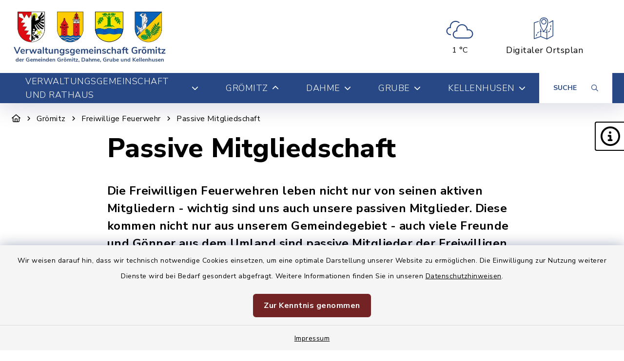

--- FILE ---
content_type: text/html; charset=utf-8
request_url: https://www.groemitz.eu/groemitz/freiwillige-feuerwehr/passive-mitgliedschaft
body_size: 18409
content:
<!DOCTYPE html>
<html lang="de-DE">
<head>
    <meta charset="utf-8">

<!-- 
	This website is powered by TYPO3 - inspiring people to share!
	TYPO3 is a free open source Content Management Framework initially created by Kasper Skaarhoj and licensed under GNU/GPL.
	TYPO3 is copyright 1998-2026 of Kasper Skaarhoj. Extensions are copyright of their respective owners.
	Information and contribution at https://typo3.org/
-->

<link rel="icon" href="/_assets/f6691f2c8f7fb18adf855cd4e70e11d6/Icons/favicon.svg" type="image/svg+xml">
<title>Grömitz: Passive Mitgliedschaft</title>
<meta http-equiv="x-ua-compatible" content="IE=edge">
<meta name="generator" content="TYPO3 CMS">
<meta name="viewport" content="width=device-width, initial-scale=1">
<meta name="description" content="Beschreibung">
<meta name="keywords" content="Schlagworte">


<link rel="stylesheet" href="/build/main/bootstrap.css?1767089062" media="all">
<link rel="stylesheet" href="/build/main/communice-iconfont.css?1767089062" media="all">
<link rel="stylesheet" href="/build/main/base.css?1767089062" media="all">
<link rel="stylesheet" href="/build/main/accessibility-panel.css?1767089062" media="all">
<link rel="stylesheet" href="/build/main/navigation-1a.css?1767089062" media="all">
<link rel="stylesheet" href="/build/main/textpic-base.css?1767089062" media="all">
<link rel="stylesheet" href="/build/main/textpic-floating.css?1767089062" media="all">
<link rel="stylesheet" href="/build/main/footer-v1.css?1767089062" media="all">
<link rel="stylesheet" href="/build/main/footerboxes.css?1767089062" media="all">
<link rel="stylesheet" href="/build/main/gtranslate.css?1767089062" media="all">
<link rel="stylesheet" href="/_assets/d62557c271d06262fbb7ce0981266e2f/Css/auto-complete.css?1745588232" media="all">
<link rel="stylesheet" href="/_assets/f038457a108ded7ca0b077b63bfae195/Css/Main.min.css?1766077593" media="all">
<link rel="stylesheet" href="/_assets/f6691f2c8f7fb18adf855cd4e70e11d6/Packages/tiny-slider/tiny-slider.css?1767089081" media="all">
<link rel="stylesheet" href="/typo3temp/assets/css/830ddaa86a488420d6ecc107031392df.css?1748252963" media="all">




<script src="/_assets/f6691f2c8f7fb18adf855cd4e70e11d6/JavaScript/Contrib/openlayers/ol.js?1767089081"></script>



<link rel="canonical" href="https://www.groemitz.eu/groemitz/freiwillige-feuerwehr/passive-mitgliedschaft">

</head>
<body class="page-1827 has-accessibility-panel" data-controller="base" data-mobile-breakpoint="lg">













<div id="privacy-container">
    
    
    
        
    <div id="communice-cookiebar" style="display: none;">
        <span id="cookiebar-text">
            Wir weisen darauf hin, dass wir technisch notwendige Cookies einsetzen, um eine optimale Darstellung unserer Website zu ermöglichen. Die Einwilligung zur Nutzung weiterer Dienste wird bei Bedarf gesondert abgefragt. Weitere Informationen finden Sie in unseren <a href="/datenschutz">Datenschutzhinweisen</a>.
        </span>
        <div id="cookiebar-btns">
            <a
                href="#"
                class="btn btn-primary privacy-button"
                id="cookiebar-btn-understand"
            >
                Zur Kenntnis genommen
            </a>
        </div>
    </div>

    
    
    <div id="privacy-container-imprintlink" class="accessibility-panel--active" style="display: none;">
        <div class="spacer"></div>
        <a href="/impressum">
            Impressum
        </a>
    </div>

</div>












<div
    id="jump-navigation"
    class="jump-navigation"
    aria-label="Sprungziele"
    data-controller="jumpnav"
>
    <strong>Sprungziele</strong>
    <ul>
        <li>
            <a
                href="#main-content-anchor"
                data-jumpnav-target="item"
                data-action="click->jumpnav#jumpToMainContent"
            >
                Zum Hauptinhalt springen
            </a>
        </li>
        <li>
            <a
                href="#search-sword-menubar"
                data-jumpnav-target="item"
                data-action="click->jumpnav#jumpToSearchword"
            >
                Zur Suchfunktion springen
            </a>
        </li>
        <li>
            <a
                href="#main-navigation"
                data-jumpnav-target="item"
                data-action="click->jumpnav#jumpToMainnav"
            >
                Zum Hauptmenü springen
            </a>
        </li>
        <li>
            <a
                href="#main-footer-anchor"
                data-jumpnav-target="item"
                data-action="click->jumpnav#jumpToFooter"
            >
                Zur Fußzeile springen
            </a>
        </li>
    </ul>
</div>








    

    <div id="panel-accessability"
         class=""
    >
        <div id="panel-accessability--inner">
            <div id="panel-accessability--items">
                
                
                
                

                


        



    <div
        class="panel-accessability--item accessability-button--servicenav"
        id="panel-accessability--servicenav"
        tabindex="0"
        data-toggle="panel-tooltip"
        data-bs-placement="left"
        role="button"
        title="Service"
        data-controller="panel-nav"
        aria-label="Panel umschalten"
        aria-controls="panel--nav"
        aria-expanded="false"
        data-panel-nav-target="panel"
        data-action="resize@window->panel-nav#update"
    >
        <div
            class="pa-icon"
            data-action="click->panel-nav#toggle"
            aria-hidden="true"
            data-panel-nav-target="linklistIcon"
        >
            <i class="far fa-info-circle"></i>
        </div>
        <div class="panel-accessability--item--content"
             data-panel-nav-target="content"
             aria-hidden="true"
        >
            <nav
                id="panel--nav"
                aria-label="Service"
            >
                <ul
                    class="panel-nav-list"
                    data-panel-nav-target="linklist"
                >
                    
                        <li data-panel-nav-target="linkitem">
                            <a href="/schadensmelder-1">
                                
                                    <i class="fa-solid fa-arrow-right" aria-hidden="true"></i>
                                
                                Schadensmelder
                            </a>
                        </li>
                    
                        <li data-panel-nav-target="linkitem">
                            <a href="https://www.nah.sh/de/fahrplan/planer/" target="_blank" rel="noreferrer">
                                
                                    <i class="fa-solid fa-arrow-right" aria-hidden="true"></i>
                                
                                ÖPNV
                            </a>
                        </li>
                    
                        <li data-panel-nav-target="linkitem">
                            <a href="/verwaltungsgemeinschaft-und-rathaus/verwaltung/leistungen">
                                
                                    <i class="fa-solid fa-arrow-right" aria-hidden="true"></i>
                                
                                Was erledige ich wo?
                            </a>
                        </li>
                    
                </ul>
            </nav>
        </div>
    </div>




    




            </div>
        </div>
    </div>





<div
    id="page-wrap"
    class="page-wrap--subpage"
>
    
    

    <header id="header"
            class="header--10"
            data-controller="header--header"
            data-header--header-sticky-value="0"
            data-mainNav-show-navbar-value="1"
    >
        



        
    
        
    

    <div
        id="header-top--wrap"
        data-header--header-target="topHeader"
        class=""
    >
        <div class="container-fluid container-xxl" id="header-top">
            



            <div class="row">
                <div class="col-9 col-sm" id="header-variants--top-left">
                    <div id="header-variants--top-left--row">
                        <div class="col-12" id="header--variant-10--left">
                            
                                <div id="header-variants--top-left--logo-wrap" class="header--variant--item">
                                    <a href="/" id="header-logo-link" title="zur Startseite">
                                        <img id="header-variants--top-left--logo" alt="Logo - zur Startseite" src="/typo3temp/assets/_processed_/e/a/csm_vg_groemitz_04_a3927d955b.webp" width="600" height="225" />
                                    </a>
                                </div>
                            

                            
                        </div>
                    </div>
                </div>

                <div class="col-3 col-sm" id="header-variants--top-right">
                    <div class="row" id="header-variants--top-right--row">
                        <div class="col-12" id="header--variant-10--right">
                            

                            
                                
                            

                            
                                    
    
        <div class="header--variant--item">
            <div class="header--variant--item--weather-widget">
                <div class="weather-icon" title="Wetterlage: Überwiegend bewölkt;Temperatur: 1 °C"><?xml version="1.0" encoding="utf-8"?><svg version="1.1" id="Ebene_1" xmlns="http://www.w3.org/2000/svg" xmlns:xlink="http://www.w3.org/1999/xlink" x="0px" y="0px"  viewBox="0 0 290 205.9" style="enable-background:new 0 0 290 205.9;max-width:250px;" xml:space="preserve"><g><path d="M110,36.2c9.8,0,19.3,3.6,26.7,10.2c2.9-1.4,5.9-2.5,9-3.5c-9.2-9.8-22.2-15.4-35.6-15.4c-27,0-48.9,22-48.9,48.9 c0,0.9,0,1.9,0.1,2.8l0.1,1.2L60,80.8C43.4,83.6,31.3,98,31.3,114.8c0,19.1,15.5,34.6,34.6,34.6h4.2c-0.2-1.9-0.3-3.9-0.3-5.8 c0-0.9,0-1.9,0.1-2.9h-4c-14.3,0-25.8-11.6-25.8-25.8c0-14.2,11.5-25.8,25.7-25.8l5.7,0.1l-1-5.3c-0.5-2.5-0.7-4.9-0.7-7.4 C69.8,54.3,87.8,36.2,110,36.2z"/><path d="M219.3,99.4c-1.5,0-3.1,0.1-4.6,0.3l-1.4,0.2l-0.2-1.4c-3.3-24.1-24.2-42.2-48.5-42.2c-27,0-48.9,22-48.9,49 c0,0.9,0,1.9,0.1,2.8l0.1,1.2l-1.2,0.2C98,112.4,86,126.7,86,143.6c0,19.1,15.5,34.6,34.6,34.6h98.8c21.7,0,39.4-17.7,39.4-39.4 C258.7,117.1,241,99.4,219.3,99.4z M219.3,169.4h-98.8c-14.2,0-25.8-11.6-25.8-25.8c0-14.2,11.5-25.8,25.7-25.8l5.7,0.1l-1-5.3 c-0.5-2.5-0.7-4.9-0.7-7.4c0-22.2,18-40.2,40.2-40.2c22,0,40.1,17.9,40.2,39.9v6.2l5.6-1.7c2.9-0.9,5.8-1.3,8.8-1.3 c16.9,0,30.6,13.7,30.6,30.6C250,155.7,236.2,169.4,219.3,169.4z"/></g></svg></div>     <div class="weather-temperature" aria-hidden="true">         <span>1 °C</span>     </div>
            </div>
        </div>
    

    
        
                
                <div class="header--variant--item">
                    <a class="header--variant--item--maps-widget d-none d-lg-flex" href="/ortsplan">
                        <div class="maps-widget--icon">
                            <?xml version="1.0" encoding="utf-8"?><!-- Generator: Adobe Illustrator 22.0.1, SVG Export Plug-In . SVG Version: 6.00 Build 0)  --><svg version="1.1" id="Ebene_1" xmlns="http://www.w3.org/2000/svg" xmlns:xlink="http://www.w3.org/1999/xlink" x="0px" y="0px"  viewBox="0 0 43.2 47.5" style="enable-background:new 0 0 43.2 47.5;max-width:250px;" xml:space="preserve"><path d="M14.4,8.2"/><g><path d="M31.7,8c-0.7-5.3-4-8-9.4-8c-5.5,0-8.8,2.8-9.4,8c-0.2,1.7-0.1,3.6,0.3,5.5c2,9.5,6.8,15.2,8.3,16.8c0,0.1,0.3,0.4,0.3,0.5 c0.1,0.1,0,0,0.2,0.2c0.1,0,0.2,0,0.3,0c0,0,0.1,0,0.1,0c0.3-0.2,0.4-0.3,0.6-0.5c0.1-0.1,0.1-0.1,0.2-0.2c0,0,0,0,0,0 c1.4-1.5,6.3-7.3,8.3-16.8C31.8,11.6,31.9,9.8,31.7,8z M29.9,13.2C28,21.9,23.7,27.3,22.2,29c-1.5-1.7-5.8-7.1-7.6-15.7 c-0.4-1.8-0.5-3.4-0.3-5c0.6-4.5,3.2-6.6,7.9-6.6c4.7,0,7.3,2.2,7.9,6.6C30.3,9.8,30.2,11.5,29.9,13.2z"/></g><path d="M22.2,15.1c3.2,0,5.9-2.6,5.9-5.9c0-3.2-2.6-5.9-5.9-5.9c-3.2,0-5.9,2.6-5.9,5.9C16.4,12.5,19,15.1,22.2,15.1L22.2,15.1z  M22.2,5c2.4,0,4.3,1.9,4.3,4.3c0,2.4-1.9,4.3-4.3,4.3c-2.4,0-4.3-1.9-4.3-4.3C18,6.9,19.9,5,22.2,5L22.2,5z M22.2,5"/><g><path d="M30,12.4c0,0.3-0.1,0.6-0.1,0.8c-0.5,2.3-1.1,4.3-1.9,6.1v3.9c0.6-1.1,1.1-2.3,1.6-3.6v-5.3l1.8-1c0.1-0.7,0.2-1.3,0.3-2 L30,12.4z"/><path d="M36.4,23.3c-0.2,1.1-0.5,2.1-0.8,2.9c-0.2,0.4,0,0.9,0.5,1c0.1,0,0.2,0.1,0.3,0.1c0.3,0,0.6-0.2,0.7-0.5 c0.4-1,0.7-2,0.9-3.2c0.1-0.4-0.2-0.9-0.6-0.9C36.9,22.6,36.5,22.9,36.4,23.3z"/><path d="M10.2,31c-1,0.6-1.8,1.4-2.6,2.3c-0.3,0.3-0.2,0.8,0.1,1.1c0.1,0.1,0.3,0.2,0.5,0.2c0.2,0,0.5-0.1,0.6-0.3 c0.6-0.8,1.4-1.4,2.2-1.9c0.4-0.2,0.5-0.7,0.3-1.1C11.1,30.9,10.6,30.8,10.2,31z"/><path d="M37.5,21.1L37.5,21.1c0.5,0,0.8-0.3,0.8-0.8c0.1-0.8,0.1-1.6,0.1-2.4c0-0.3,0-0.6,0-0.8c0-0.4-0.4-0.8-0.8-0.8 c-0.4,0-0.8,0.4-0.8,0.8c0,0.3,0,0.5,0,0.8c0,0.8,0,1.6-0.1,2.3C36.8,20.7,37.1,21.1,37.5,21.1z"/><path d="M34.2,28.8c-0.6,0.8-1.4,1.4-2.2,1.8c-0.4,0.2-0.6,0.7-0.3,1.1c0.1,0.3,0.4,0.4,0.7,0.4c0.1,0,0.2,0,0.4-0.1 c1-0.5,1.9-1.3,2.7-2.2c0.3-0.3,0.2-0.8-0.1-1.1C34.9,28.4,34.4,28.5,34.2,28.8z"/><path d="M42.8,6.1c-0.2-0.1-0.5-0.2-0.8,0l-8.2,4.4c0,0.6-0.1,1.2-0.1,1.9l7.9-4.2v31l-12,6.4V32.9c0.3-0.1,0.5-0.4,0.5-0.8 c0-0.3-0.2-0.5-0.5-0.7v-6.9c-0.5,1-1.1,1.9-1.6,2.8v4.1c-0.6,0-1.2-0.1-1.8-0.2c-0.4-0.1-0.9,0.2-0.9,0.6 c-0.1,0.4,0.2,0.9,0.6,0.9c0.7,0.1,1.4,0.2,2.1,0.2v12.6l-12-4.9v-9.7c0.3,0,0.5-0.1,0.8-0.1c0.4,0,0.8-0.4,0.8-0.8 c0-0.4-0.4-0.8-0.8-0.8h0c-0.2,0-0.5,0-0.7,0v-2.8c-0.5-0.9-1.1-1.9-1.6-2.9v5.9c-0.3,0.1-0.7,0.1-1,0.2c-0.4,0.1-0.7,0.6-0.6,1 c0.1,0.4,0.4,0.6,0.8,0.6c0.1,0,0.1,0,0.2,0c0.2-0.1,0.4-0.1,0.6-0.1v9.5L1.6,44.8V12.1l9.1-3c0-0.4,0.1-0.9,0.1-1.3 c0-0.2,0.1-0.3,0.1-0.4L0.5,10.8C0.2,10.9,0,11.2,0,11.5V46c0,0.3,0.1,0.5,0.3,0.6c0.1,0.1,0.3,0.2,0.5,0.2c0.1,0,0.2,0,0.3,0 L15.2,42l13.3,5.5c0,0,0,0,0,0c0.1,0,0.2,0.1,0.3,0.1c0.1,0,0.1,0,0.2,0c0,0,0,0,0.1,0c0,0,0.1,0,0.1,0l13.6-7.2 c0.3-0.1,0.4-0.4,0.4-0.7V6.8C43.2,6.5,43.1,6.2,42.8,6.1z"/><path d="M14.4,7.9v0.3C14.5,7.4,14.7,6.7,15,6c0,0,0,0,0,0l-1.9,0.6C13,7.1,12.9,7.5,12.8,8c0,0.1,0,0.2,0,0.4L14.4,7.9z"/><path d="M5.8,36.2c-0.8,1.8-1,3.2-1,3.3c-0.1,0.4,0.2,0.8,0.7,0.9c0,0,0.1,0,0.1,0c0.4,0,0.7-0.3,0.8-0.7c0,0,0.2-1.3,0.9-2.8 c0.2-0.4,0-0.9-0.4-1.1C6.5,35.6,6,35.8,5.8,36.2z"/><path d="M16,18c-0.5-1.5-1-3.1-1.4-4.8c-0.1-0.5-0.2-1-0.2-1.5v6.6c0.5,1.4,1,2.7,1.6,3.9V18z"/></g><path d="M23.3,30.3C23,30.1,22.8,30,22.8,30c-0.1,0-0.1,0-0.2-0.1c-0.9-0.2-1.7-0.4-2.5-0.5c-0.4-0.1-0.8,0.2-0.9,0.7 c-0.1,0.4,0.2,0.8,0.7,0.9c0.7,0.1,1.5,0.3,2.3,0.5c0.1,0.1,0.3,0.1,0.6,0.3c0.1,0,0.2,0.1,0.3,0.1c0.3,0,0.6-0.2,0.7-0.5 C23.9,30.9,23.7,30.5,23.3,30.3L23.3,30.3z M23.3,30.3"/></svg>
                        </div>
                        <span class="maps-widget--text">
                            Digitaler&nbsp;Ortsplan
                        </span>
                    </a>
                </div>
            
    

                                

                            
                                
                            

                            
                                
                            
                        </div>
                    </div>
                </div>
            </div>

            


        </div>
    </div>


        
            
                
    
    





<div
    id="main-navigation--wrap"
    data-controller="navigation--mainNav"
    data-navigation--mainNav-header--header-outlet="#header"
    data-action="closeAllNavItems@window->navigation--mainNav#hideAllItems keydown@window->navigation--mainNav#onKeypress focusout->mainnav#onFocusout click@window->navigation--mainNav#handleOutsideClick resize@window->navigation--mainNav#handleResize"
    class=""
>
    <nav
        id="main-navigation"
        class=""
        aria-label="Hauptmenü"
    >
        


        
            
            <button
                id="mobile-nav-toggle-button"
                tabindex="0"
                class="d-lg-none hamburger hamburger--spin"
                type="button"
                data-bs-toggle="collapse"
                aria-controls="navigation-mobile-collapse"
                aria-expanded="false"
                aria-label="Navigation umschalten"
                data-navigation--mainNav-target="hamburger"
                data-action="click->navigation--mainNav#toggleMobileNavigation"
            >
                <span class="hamburger-box">
                    <span class="hamburger-inner"></span>
                </span>
            </button>
            

            
            <button
                id="mobile-search-toggle-button"
                data-navigation--mainNav-target="mobileSearchButton"
                data-action="click->navigation--mainNav#toggleMobileSearch"
                class="d-lg-none"
                data-bs-toggle="collapse"
                aria-controls="mobile-search-container"
                aria-expanded="false"
                aria-label="Mobile Suche umschalten"
            >
                <i class="fa-solid fa-magnifying-glass"></i>
            </button>
            

            
            
                
                        
                        <a href="/ortsplan" class="d-lg-none mobile-do-link float-end">
                            <span class="text">Digitaler<br>Ortsplan</span>
                            <span class="icon"><?xml version="1.0" encoding="utf-8"?><!-- Generator: Adobe Illustrator 22.0.1, SVG Export Plug-In . SVG Version: 6.00 Build 0)  --><svg version="1.1" id="Ebene_1" xmlns="http://www.w3.org/2000/svg" xmlns:xlink="http://www.w3.org/1999/xlink" x="0px" y="0px"  viewBox="0 0 43.2 47.5" style="enable-background:new 0 0 43.2 47.5;max-width:250px;" xml:space="preserve"><path d="M14.4,8.2"/><g><path d="M31.7,8c-0.7-5.3-4-8-9.4-8c-5.5,0-8.8,2.8-9.4,8c-0.2,1.7-0.1,3.6,0.3,5.5c2,9.5,6.8,15.2,8.3,16.8c0,0.1,0.3,0.4,0.3,0.5 c0.1,0.1,0,0,0.2,0.2c0.1,0,0.2,0,0.3,0c0,0,0.1,0,0.1,0c0.3-0.2,0.4-0.3,0.6-0.5c0.1-0.1,0.1-0.1,0.2-0.2c0,0,0,0,0,0 c1.4-1.5,6.3-7.3,8.3-16.8C31.8,11.6,31.9,9.8,31.7,8z M29.9,13.2C28,21.9,23.7,27.3,22.2,29c-1.5-1.7-5.8-7.1-7.6-15.7 c-0.4-1.8-0.5-3.4-0.3-5c0.6-4.5,3.2-6.6,7.9-6.6c4.7,0,7.3,2.2,7.9,6.6C30.3,9.8,30.2,11.5,29.9,13.2z"/></g><path d="M22.2,15.1c3.2,0,5.9-2.6,5.9-5.9c0-3.2-2.6-5.9-5.9-5.9c-3.2,0-5.9,2.6-5.9,5.9C16.4,12.5,19,15.1,22.2,15.1L22.2,15.1z  M22.2,5c2.4,0,4.3,1.9,4.3,4.3c0,2.4-1.9,4.3-4.3,4.3c-2.4,0-4.3-1.9-4.3-4.3C18,6.9,19.9,5,22.2,5L22.2,5z M22.2,5"/><g><path d="M30,12.4c0,0.3-0.1,0.6-0.1,0.8c-0.5,2.3-1.1,4.3-1.9,6.1v3.9c0.6-1.1,1.1-2.3,1.6-3.6v-5.3l1.8-1c0.1-0.7,0.2-1.3,0.3-2 L30,12.4z"/><path d="M36.4,23.3c-0.2,1.1-0.5,2.1-0.8,2.9c-0.2,0.4,0,0.9,0.5,1c0.1,0,0.2,0.1,0.3,0.1c0.3,0,0.6-0.2,0.7-0.5 c0.4-1,0.7-2,0.9-3.2c0.1-0.4-0.2-0.9-0.6-0.9C36.9,22.6,36.5,22.9,36.4,23.3z"/><path d="M10.2,31c-1,0.6-1.8,1.4-2.6,2.3c-0.3,0.3-0.2,0.8,0.1,1.1c0.1,0.1,0.3,0.2,0.5,0.2c0.2,0,0.5-0.1,0.6-0.3 c0.6-0.8,1.4-1.4,2.2-1.9c0.4-0.2,0.5-0.7,0.3-1.1C11.1,30.9,10.6,30.8,10.2,31z"/><path d="M37.5,21.1L37.5,21.1c0.5,0,0.8-0.3,0.8-0.8c0.1-0.8,0.1-1.6,0.1-2.4c0-0.3,0-0.6,0-0.8c0-0.4-0.4-0.8-0.8-0.8 c-0.4,0-0.8,0.4-0.8,0.8c0,0.3,0,0.5,0,0.8c0,0.8,0,1.6-0.1,2.3C36.8,20.7,37.1,21.1,37.5,21.1z"/><path d="M34.2,28.8c-0.6,0.8-1.4,1.4-2.2,1.8c-0.4,0.2-0.6,0.7-0.3,1.1c0.1,0.3,0.4,0.4,0.7,0.4c0.1,0,0.2,0,0.4-0.1 c1-0.5,1.9-1.3,2.7-2.2c0.3-0.3,0.2-0.8-0.1-1.1C34.9,28.4,34.4,28.5,34.2,28.8z"/><path d="M42.8,6.1c-0.2-0.1-0.5-0.2-0.8,0l-8.2,4.4c0,0.6-0.1,1.2-0.1,1.9l7.9-4.2v31l-12,6.4V32.9c0.3-0.1,0.5-0.4,0.5-0.8 c0-0.3-0.2-0.5-0.5-0.7v-6.9c-0.5,1-1.1,1.9-1.6,2.8v4.1c-0.6,0-1.2-0.1-1.8-0.2c-0.4-0.1-0.9,0.2-0.9,0.6 c-0.1,0.4,0.2,0.9,0.6,0.9c0.7,0.1,1.4,0.2,2.1,0.2v12.6l-12-4.9v-9.7c0.3,0,0.5-0.1,0.8-0.1c0.4,0,0.8-0.4,0.8-0.8 c0-0.4-0.4-0.8-0.8-0.8h0c-0.2,0-0.5,0-0.7,0v-2.8c-0.5-0.9-1.1-1.9-1.6-2.9v5.9c-0.3,0.1-0.7,0.1-1,0.2c-0.4,0.1-0.7,0.6-0.6,1 c0.1,0.4,0.4,0.6,0.8,0.6c0.1,0,0.1,0,0.2,0c0.2-0.1,0.4-0.1,0.6-0.1v9.5L1.6,44.8V12.1l9.1-3c0-0.4,0.1-0.9,0.1-1.3 c0-0.2,0.1-0.3,0.1-0.4L0.5,10.8C0.2,10.9,0,11.2,0,11.5V46c0,0.3,0.1,0.5,0.3,0.6c0.1,0.1,0.3,0.2,0.5,0.2c0.1,0,0.2,0,0.3,0 L15.2,42l13.3,5.5c0,0,0,0,0,0c0.1,0,0.2,0.1,0.3,0.1c0.1,0,0.1,0,0.2,0c0,0,0,0,0.1,0c0,0,0.1,0,0.1,0l13.6-7.2 c0.3-0.1,0.4-0.4,0.4-0.7V6.8C43.2,6.5,43.1,6.2,42.8,6.1z"/><path d="M14.4,7.9v0.3C14.5,7.4,14.7,6.7,15,6c0,0,0,0,0,0l-1.9,0.6C13,7.1,12.9,7.5,12.8,8c0,0.1,0,0.2,0,0.4L14.4,7.9z"/><path d="M5.8,36.2c-0.8,1.8-1,3.2-1,3.3c-0.1,0.4,0.2,0.8,0.7,0.9c0,0,0.1,0,0.1,0c0.4,0,0.7-0.3,0.8-0.7c0,0,0.2-1.3,0.9-2.8 c0.2-0.4,0-0.9-0.4-1.1C6.5,35.6,6,35.8,5.8,36.2z"/><path d="M16,18c-0.5-1.5-1-3.1-1.4-4.8c-0.1-0.5-0.2-1-0.2-1.5v6.6c0.5,1.4,1,2.7,1.6,3.9V18z"/></g><path d="M23.3,30.3C23,30.1,22.8,30,22.8,30c-0.1,0-0.1,0-0.2-0.1c-0.9-0.2-1.7-0.4-2.5-0.5c-0.4-0.1-0.8,0.2-0.9,0.7 c-0.1,0.4,0.2,0.8,0.7,0.9c0.7,0.1,1.5,0.3,2.3,0.5c0.1,0.1,0.3,0.1,0.6,0.3c0.1,0,0.2,0.1,0.3,0.1c0.3,0,0.6-0.2,0.7-0.5 C23.9,30.9,23.7,30.5,23.3,30.3L23.3,30.3z M23.3,30.3"/></svg></span>
                        </a>
                    
            
            
        

        
                <div class="container-fluid container-xxl d-none d-lg-block">
                    



<ul class="main-nav--first">
    
        <li
            class="main-nav--first--item "
            data-dropdown-classtoggle="1755"
            style=""
        >
            
            
                    <a href="/verwaltungsgemeinschaft-und-rathaus/verwaltung/leistungen" data-dropdown-btn="1755" data-dropdown-100percent-on-open="1" role="button" aria-expanded="false" aria-controls="main-nav--dropdown-wrap-1755" class="main-nav--first--item--link">
                        Verwaltungsgemeinschaft und Rathaus

                        
                            <i class="fa-solid fa-chevron-down ms-2"></i>
                        
                    </a>
                

            
            <div id="main-nav--dropdown-wrap-1755"
                 class="main-nav--dropdown-wrap"
                 data-dropdown-container="1755"
                 style="display: none;"
                 tabindex="-1"
            >
                <div class="main-nav--dropdown--inner container-fluid container-xxl" tabindex="-1">
                    <div class="main-nav--second row">
                        
                            <div class="col-4 col-lg-3 nav-item--second ">
                                <span class="main-nav--second--item">
                                    
                                        <i class="fas fa-map-signs nav-item--second--icon"></i>
                                    

                                    <a href="/verwaltungsgemeinschaft-und-rathaus/verwaltung/leistungen" class="nav-item--second--link">
                                        Verwaltung
                                    </a>
                                </span>
                                <ul class="main-nav--third">
                                    
                                        <li class="nav-item--third">
                                            <i class="fas fa-chevron-right nav-item--third--icon"></i>
                                            <a href="/verwaltungsgemeinschaft-und-rathaus/verwaltung/leistungen" class="nav-item--third--link">
                                                Leistungen
                                            </a>
                                        </li>
                                    
                                        <li class="nav-item--third">
                                            <i class="fas fa-chevron-right nav-item--third--icon"></i>
                                            <a href="/verwaltungsgemeinschaft-und-rathaus/verwaltung/organisationseinheiten" class="nav-item--third--link">
                                                Organisationseinheiten
                                            </a>
                                        </li>
                                    
                                        <li class="nav-item--third">
                                            <i class="fas fa-chevron-right nav-item--third--icon"></i>
                                            <a href="/verwaltungsgemeinschaft-und-rathaus/verwaltung/ansprechpartner" class="nav-item--third--link">
                                                Ansprechpartner
                                            </a>
                                        </li>
                                    
                                        <li class="nav-item--third">
                                            <i class="fas fa-chevron-right nav-item--third--icon"></i>
                                            <a href="/verwaltungsgemeinschaft-und-rathaus/verwaltung/formulare" class="nav-item--third--link">
                                                Formulare
                                            </a>
                                        </li>
                                    
                                        <li class="nav-item--third">
                                            <i class="fas fa-chevron-right nav-item--third--icon"></i>
                                            <a href="/verwaltungsgemeinschaft-und-rathaus/verwaltung/sprechstunden-in-der-vg" class="nav-item--third--link">
                                                Sprechstunden in der VG
                                            </a>
                                        </li>
                                    
                                </ul>
                            </div>
                        
                            <div class="col-4 col-lg-3 nav-item--second ">
                                <span class="main-nav--second--item">
                                    
                                        <i class="fas fa-info-circle nav-item--second--icon"></i>
                                    

                                    <a href="/verwaltungsgemeinschaft-und-rathaus/informationen-bekanntmachungen/amtliche-bekanntmachungen" class="nav-item--second--link">
                                        Informationen &amp; Bekanntmachungen
                                    </a>
                                </span>
                                <ul class="main-nav--third">
                                    
                                        <li class="nav-item--third">
                                            <i class="fas fa-chevron-right nav-item--third--icon"></i>
                                            <a href="/verwaltungsgemeinschaft-und-rathaus/informationen-bekanntmachungen/amtliche-bekanntmachungen" class="nav-item--third--link">
                                                Amtliche Bekanntmachungen
                                            </a>
                                        </li>
                                    
                                        <li class="nav-item--third">
                                            <i class="fas fa-chevron-right nav-item--third--icon"></i>
                                            <a href="/verwaltungsgemeinschaft-und-rathaus/informationen-bekanntmachungen/stellenangebote" class="nav-item--third--link">
                                                Stellenangebote
                                            </a>
                                        </li>
                                    
                                        <li class="nav-item--third">
                                            <i class="fas fa-chevron-right nav-item--third--icon"></i>
                                            <a href="/verwaltungsgemeinschaft-und-rathaus/informationen-bekanntmachungen/ausschreibungen-auftragsvergabe" class="nav-item--third--link">
                                                Ausschreibungen &amp; Auftragsvergabe
                                            </a>
                                        </li>
                                    
                                        <li class="nav-item--third">
                                            <i class="fas fa-chevron-right nav-item--third--icon"></i>
                                            <a href="/verwaltungsgemeinschaft-und-rathaus/informationen-bekanntmachungen/wohnungsangebote" class="nav-item--third--link">
                                                Wohnungsangebote
                                            </a>
                                        </li>
                                    
                                </ul>
                            </div>
                        
                            <div class="col-4 col-lg-3 nav-item--second ">
                                <span class="main-nav--second--item">
                                    
                                        <i class="fas fa-users nav-item--second--icon"></i>
                                    

                                    <a href="https://www.groemitz.sitzung-online.de/integration/gr010?1&amp;menu=Gemeindevertretung" class="nav-item--second--link">
                                        Politik
                                    </a>
                                </span>
                                <ul class="main-nav--third">
                                    
                                        <li class="nav-item--third">
                                            <i class="fas fa-chevron-right nav-item--third--icon"></i>
                                            <a href="https://www.groemitz.sitzung-online.de/integration/gr010?1&amp;menu=Gemeindevertretung" class="nav-item--third--link">
                                                Gemeindevertretung
                                            </a>
                                        </li>
                                    
                                        <li class="nav-item--third">
                                            <i class="fas fa-chevron-right nav-item--third--icon"></i>
                                            <a href="https://www.groemitz.sitzung-online.de/integration/gr010?2&amp;menu=Aussch%C3%BCsse" class="nav-item--third--link">
                                                Ausschüsse
                                            </a>
                                        </li>
                                    
                                        <li class="nav-item--third">
                                            <i class="fas fa-chevron-right nav-item--third--icon"></i>
                                            <a href="https://www.groemitz.sitzung-online.de/integration/gr010?3&amp;menu=Fraktionen" class="nav-item--third--link">
                                                Fraktionen
                                            </a>
                                        </li>
                                    
                                        <li class="nav-item--third">
                                            <i class="fas fa-chevron-right nav-item--third--icon"></i>
                                            <a href="https://www.groemitz.sitzung-online.de/integration/si010?4" class="nav-item--third--link">
                                                Sitzungskalender
                                            </a>
                                        </li>
                                    
                                        <li class="nav-item--third">
                                            <i class="fas fa-chevron-right nav-item--third--icon"></i>
                                            <a href="/verwaltungsgemeinschaft-und-rathaus/politik/wahlarchiv" class="nav-item--third--link">
                                                Wahlarchiv
                                            </a>
                                        </li>
                                    
                                </ul>
                            </div>
                        
                            <div class="col-4 col-lg-3 nav-item--second ">
                                <span class="main-nav--second--item">
                                    
                                        <i class="fas fa-female nav-item--second--icon"></i>
                                    

                                    <a href="/verwaltungsgemeinschaft-und-rathaus/gleichstellungsbeauftragte/gleichstellungsbeauftragte" class="nav-item--second--link">
                                        Gleichstellungsbeauftragte
                                    </a>
                                </span>
                                <ul class="main-nav--third">
                                    
                                        <li class="nav-item--third">
                                            <i class="fas fa-chevron-right nav-item--third--icon"></i>
                                            <a href="/verwaltungsgemeinschaft-und-rathaus/gleichstellungsbeauftragte/gleichstellungsbeauftragte" class="nav-item--third--link">
                                                Gleichstellungsbeauftragte
                                            </a>
                                        </li>
                                    
                                        <li class="nav-item--third">
                                            <i class="fas fa-chevron-right nav-item--third--icon"></i>
                                            <a href="/verwaltungsgemeinschaft-und-rathaus/gleichstellungsbeauftragte/broschueren-und-flyer" class="nav-item--third--link">
                                                Broschüren und Flyer
                                            </a>
                                        </li>
                                    
                                        <li class="nav-item--third">
                                            <i class="fas fa-chevron-right nav-item--third--icon"></i>
                                            <a href="/verwaltungsgemeinschaft-und-rathaus/gleichstellungsbeauftragte/termine-und-veranstaltungen" class="nav-item--third--link">
                                                Termine und Veranstaltungen
                                            </a>
                                        </li>
                                    
                                </ul>
                            </div>
                        
                            <div class="col-4 col-lg-3 nav-item--second ">
                                <span class="main-nav--second--item">
                                    
                                        <i class="fas fa-rings-wedding nav-item--second--icon"></i>
                                    

                                    <a href="/verwaltungsgemeinschaft-und-rathaus/standesamt/kontakt" class="nav-item--second--link">
                                        Standesamt
                                    </a>
                                </span>
                                <ul class="main-nav--third">
                                    
                                        <li class="nav-item--third">
                                            <i class="fas fa-chevron-right nav-item--third--icon"></i>
                                            <a href="/verwaltungsgemeinschaft-und-rathaus/standesamt/kontakt" class="nav-item--third--link">
                                                Kontakt
                                            </a>
                                        </li>
                                    
                                        <li class="nav-item--third">
                                            <i class="fas fa-chevron-right nav-item--third--icon"></i>
                                            <a href="/verwaltungsgemeinschaft-und-rathaus/standesamt/geburten" class="nav-item--third--link">
                                                Geburten
                                            </a>
                                        </li>
                                    
                                        <li class="nav-item--third">
                                            <i class="fas fa-chevron-right nav-item--third--icon"></i>
                                            <a href="/verwaltungsgemeinschaft-und-rathaus/standesamt/heiraten" class="nav-item--third--link">
                                                Heiraten
                                            </a>
                                        </li>
                                    
                                        <li class="nav-item--third">
                                            <i class="fas fa-chevron-right nav-item--third--icon"></i>
                                            <a href="/verwaltungsgemeinschaft-und-rathaus/standesamt/kirchenaustritt" class="nav-item--third--link">
                                                Kirchenaustritt
                                            </a>
                                        </li>
                                    
                                        <li class="nav-item--third">
                                            <i class="fas fa-chevron-right nav-item--third--icon"></i>
                                            <a href="/verwaltungsgemeinschaft-und-rathaus/standesamt/urkundenanforderung" class="nav-item--third--link">
                                                Urkundenanforderung
                                            </a>
                                        </li>
                                    
                                </ul>
                            </div>
                        
                            <div class="col-4 col-lg-3 nav-item--second ">
                                <span class="main-nav--second--item">
                                    
                                        <i class="fas fa-home nav-item--second--icon"></i>
                                    

                                    <a href="/verwaltungsgemeinschaft-und-rathaus/leben-wohnen/kinderbetreuung" class="nav-item--second--link">
                                        Leben &amp; Wohnen
                                    </a>
                                </span>
                                <ul class="main-nav--third">
                                    
                                        <li class="nav-item--third">
                                            <i class="fas fa-chevron-right nav-item--third--icon"></i>
                                            <a href="/verwaltungsgemeinschaft-und-rathaus/leben-wohnen/kinderbetreuung" class="nav-item--third--link">
                                                Kinderbetreuung
                                            </a>
                                        </li>
                                    
                                        <li class="nav-item--third">
                                            <i class="fas fa-chevron-right nav-item--third--icon"></i>
                                            <a href="/verwaltungsgemeinschaft-und-rathaus/leben-wohnen/bildungsangebote" class="nav-item--third--link">
                                                Bildungsangebote
                                            </a>
                                        </li>
                                    
                                        <li class="nav-item--third">
                                            <i class="fas fa-chevron-right nav-item--third--icon"></i>
                                            <a href="/verwaltungsgemeinschaft-und-rathaus/leben-wohnen/gesundheitseinrichtungen" class="nav-item--third--link">
                                                Gesundheitseinrichtungen
                                            </a>
                                        </li>
                                    
                                        <li class="nav-item--third">
                                            <i class="fas fa-chevron-right nav-item--third--icon"></i>
                                            <a href="/verwaltungsgemeinschaft-und-rathaus/leben-wohnen/kirchen-und-friedhoefe" class="nav-item--third--link">
                                                Kirchen und Friedhöfe
                                            </a>
                                        </li>
                                    
                                        <li class="nav-item--third">
                                            <i class="fas fa-chevron-right nav-item--third--icon"></i>
                                            <a href="/verwaltungsgemeinschaft-und-rathaus/leben-wohnen/soziales" class="nav-item--third--link">
                                                Soziales
                                            </a>
                                        </li>
                                    
                                        <li class="nav-item--third">
                                            <i class="fas fa-chevron-right nav-item--third--icon"></i>
                                            <a href="/verwaltungsgemeinschaft-und-rathaus/leben-wohnen/ver-und-entsorgung" class="nav-item--third--link">
                                                Ver- und Entsorgung
                                            </a>
                                        </li>
                                    
                                        <li class="nav-item--third">
                                            <i class="fas fa-chevron-right nav-item--third--icon"></i>
                                            <a href="/verwaltungsgemeinschaft-und-rathaus/leben-wohnen/wichtige-adressen" class="nav-item--third--link">
                                                Wichtige Adressen
                                            </a>
                                        </li>
                                    
                                        <li class="nav-item--third">
                                            <i class="fas fa-chevron-right nav-item--third--icon"></i>
                                            <a href="/verwaltungsgemeinschaft-und-rathaus/leben-wohnen/im-notfall" class="nav-item--third--link">
                                                Im Notfall
                                            </a>
                                        </li>
                                    
                                </ul>
                            </div>
                        
                            <div class="col-4 col-lg-3 nav-item--second ">
                                <span class="main-nav--second--item">
                                    
                                        <i class="fas fa-university nav-item--second--icon"></i>
                                    

                                    <a href="/verwaltungsgemeinschaft-und-rathaus/verwaltung/aufgrabeschein-beantragen-1" class="nav-item--second--link">
                                        Onlinedienste
                                    </a>
                                </span>
                                <ul class="main-nav--third">
                                    
                                        <li class="nav-item--third">
                                            <i class="fas fa-chevron-right nav-item--third--icon"></i>
                                            <a href="/verwaltungsgemeinschaft-und-rathaus/verwaltung/aufgrabeschein-beantragen-1" class="nav-item--third--link">
                                                Aufgrabeschein beantragen
                                            </a>
                                        </li>
                                    
                                        <li class="nav-item--third">
                                            <i class="fas fa-chevron-right nav-item--third--icon"></i>
                                            <a href="/onlinedienste/jahreskurabgabeerklaerung-abgeben" class="nav-item--third--link">
                                                Jahreskurabgabeerklärung abgeben
                                            </a>
                                        </li>
                                    
                                        <li class="nav-item--third">
                                            <i class="fas fa-chevron-right nav-item--third--icon"></i>
                                            <a href="/onlinedienste/wahlschein-beantragen" class="nav-item--third--link">
                                                Wahlschein beantragen
                                            </a>
                                        </li>
                                    
                                </ul>
                            </div>
                        
                    </div>
                </div>

            </div>
        </li>
    
        <li
            class="main-nav--first--item active"
            data-dropdown-classtoggle="1756"
            style=""
        >
            
            
                    <a href="/groemitz/kennenlernen/grusswort" data-dropdown-btn="1756" data-dropdown-100percent-on-open="1" role="button" aria-expanded="false" aria-controls="main-nav--dropdown-wrap-1756" class="main-nav--first--item--link">
                        Grömitz

                        
                            <i class="fa-solid fa-chevron-down ms-2"></i>
                        
                    </a>
                

            
            <div id="main-nav--dropdown-wrap-1756"
                 class="main-nav--dropdown-wrap"
                 data-dropdown-container="1756"
                 style="display: none;"
                 tabindex="-1"
            >
                <div class="main-nav--dropdown--inner container-fluid container-xxl" tabindex="-1">
                    <div class="main-nav--second row">
                        
                            <div class="col-4 col-lg-3 nav-item--second ">
                                <span class="main-nav--second--item">
                                    
                                        <i class="fas fa-comments nav-item--second--icon"></i>
                                    

                                    <a href="/groemitz/kennenlernen/grusswort" class="nav-item--second--link">
                                        Kennenlernen
                                    </a>
                                </span>
                                <ul class="main-nav--third">
                                    
                                        <li class="nav-item--third">
                                            <i class="fas fa-chevron-right nav-item--third--icon"></i>
                                            <a href="/groemitz/kennenlernen/grusswort" class="nav-item--third--link">
                                                Grußwort
                                            </a>
                                        </li>
                                    
                                        <li class="nav-item--third">
                                            <i class="fas fa-chevron-right nav-item--third--icon"></i>
                                            <a href="/groemitz/kennenlernen/buergermeister-buergervorsteher" class="nav-item--third--link">
                                                Bürgermeister &amp; Bürgervorsteher
                                            </a>
                                        </li>
                                    
                                        <li class="nav-item--third">
                                            <i class="fas fa-chevron-right nav-item--third--icon"></i>
                                            <a href="/groemitz/kennenlernen/lage-anbindung" class="nav-item--third--link">
                                                Lage &amp; Anbindung
                                            </a>
                                        </li>
                                    
                                        <li class="nav-item--third">
                                            <i class="fas fa-chevron-right nav-item--third--icon"></i>
                                            <a href="/groemitz/kennenlernen/geschichte-wappen" class="nav-item--third--link">
                                                Geschichte &amp; Wappen
                                            </a>
                                        </li>
                                    
                                        <li class="nav-item--third">
                                            <i class="fas fa-chevron-right nav-item--third--icon"></i>
                                            <a href="/groemitz/kennenlernen/gemeindebuecherei" class="nav-item--third--link">
                                                Gemeindebücherei
                                            </a>
                                        </li>
                                    
                                </ul>
                            </div>
                        
                            <div class="col-4 col-lg-3 nav-item--second ">
                                <span class="main-nav--second--item">
                                    
                                        <i class="fas fa-info-circle nav-item--second--icon"></i>
                                    

                                    <a href="https://www.groemitz.sitzung-online.de/integration/gr010?1&amp;menu=Gemeindevertretung" class="nav-item--second--link">
                                        Bürger- &amp; Ratsinformationssystem
                                    </a>
                                </span>
                                <ul class="main-nav--third">
                                    
                                        <li class="nav-item--third">
                                            <i class="fas fa-chevron-right nav-item--third--icon"></i>
                                            <a href="https://www.groemitz.sitzung-online.de/integration/gr010?1&amp;menu=Gemeindevertretung" class="nav-item--third--link">
                                                Gemeindevertretung
                                            </a>
                                        </li>
                                    
                                        <li class="nav-item--third">
                                            <i class="fas fa-chevron-right nav-item--third--icon"></i>
                                            <a href="https://www.groemitz.sitzung-online.de/integration/gr010?2&amp;menu=Aussch%C3%BCsse" class="nav-item--third--link">
                                                Ausschüsse
                                            </a>
                                        </li>
                                    
                                        <li class="nav-item--third">
                                            <i class="fas fa-chevron-right nav-item--third--icon"></i>
                                            <a href="https://www.groemitz.sitzung-online.de/integration/gr010?3&amp;menu=Fraktionen" class="nav-item--third--link">
                                                Fraktionen
                                            </a>
                                        </li>
                                    
                                        <li class="nav-item--third">
                                            <i class="fas fa-chevron-right nav-item--third--icon"></i>
                                            <a href="https://www.groemitz.sitzung-online.de/integration/si010?4" class="nav-item--third--link">
                                                Sitzungskalender
                                            </a>
                                        </li>
                                    
                                        <li class="nav-item--third">
                                            <i class="fas fa-chevron-right nav-item--third--icon"></i>
                                            <a href="/groemitz/buerger-ratsinformationssystem/satzungen-und-verordnungen" class="nav-item--third--link">
                                                Satzungen und Verordnungen
                                            </a>
                                        </li>
                                    
                                        <li class="nav-item--third">
                                            <i class="fas fa-chevron-right nav-item--third--icon"></i>
                                            <a href="/groemitz/buerger-ratsinformationssystem/einwohnerversammlung-14112025" class="nav-item--third--link">
                                                Einwohnerversammlung 14.11.2025
                                            </a>
                                        </li>
                                    
                                </ul>
                            </div>
                        
                            <div class="col-4 col-lg-3 nav-item--second ">
                                <span class="main-nav--second--item">
                                    
                                        <i class="fas fa-home nav-item--second--icon"></i>
                                    

                                    <a href="/groemitz/bauen-wohnen/rechtskraeftige-bzw-wirksame-bauleitplaene-und-sonstige-staedtebauliche-satzungen" class="nav-item--second--link">
                                        Bauen &amp; Wohnen
                                    </a>
                                </span>
                                <ul class="main-nav--third">
                                    
                                        <li class="nav-item--third">
                                            <i class="fas fa-chevron-right nav-item--third--icon"></i>
                                            <a href="/groemitz/bauen-wohnen/rechtskraeftige-bzw-wirksame-bauleitplaene-und-sonstige-staedtebauliche-satzungen" class="nav-item--third--link">
                                                Rechtskräftige bzw. wirksame Bauleitpläne und sonstige städtebauliche Satzungen
                                            </a>
                                        </li>
                                    
                                        <li class="nav-item--third">
                                            <i class="fas fa-chevron-right nav-item--third--icon"></i>
                                            <a href="/groemitz/bauen-wohnen/flaechennutzungsplan" class="nav-item--third--link">
                                                Flächennutzungsplan
                                            </a>
                                        </li>
                                    
                                        <li class="nav-item--third">
                                            <i class="fas fa-chevron-right nav-item--third--icon"></i>
                                            <a href="/groemitz/bauen-wohnen/aktuelle-beteiligungsverfahren" class="nav-item--third--link">
                                                Aktuelle Beteiligungsverfahren
                                            </a>
                                        </li>
                                    
                                        <li class="nav-item--third">
                                            <i class="fas fa-chevron-right nav-item--third--icon"></i>
                                            <a href="/groemitz/bauen-wohnen/potentialanalyse-fuer-photovoltaik-freiflaechenanlagen" class="nav-item--third--link">
                                                Potentialanalyse für Photovoltaik-Freiflächenanlagen
                                            </a>
                                        </li>
                                    
                                        <li class="nav-item--third">
                                            <i class="fas fa-chevron-right nav-item--third--icon"></i>
                                            <a href="/verwaltungsgemeinschaft-und-rathaus/zweckentfremdungssatzung" class="nav-item--third--link">
                                                Zweckentfremdungssatzung
                                            </a>
                                        </li>
                                    
                                </ul>
                            </div>
                        
                            <div class="col-4 col-lg-3 nav-item--second active">
                                <span class="main-nav--second--item">
                                    
                                        <i class="fas fa-fire-extinguisher nav-item--second--icon"></i>
                                    

                                    <a href="/groemitz/freiwillige-feuerwehr" class="nav-item--second--link">
                                        Freiwillige Feuerwehr
                                    </a>
                                </span>
                                <ul class="main-nav--third">
                                    
                                        <li class="nav-item--third">
                                            <i class="fas fa-chevron-right nav-item--third--icon"></i>
                                            <a href="/groemitz/freiwillige-feuerwehr/aufgaben-angebote" class="nav-item--third--link">
                                                Aufgaben &amp; Angebote
                                            </a>
                                        </li>
                                    
                                        <li class="nav-item--third">
                                            <i class="fas fa-chevron-right nav-item--third--icon"></i>
                                            <a href="/groemitz/freiwillige-feuerwehr/jetzt-aktiv-mitmachen" class="nav-item--third--link">
                                                Jetzt aktiv mitmachen!!
                                            </a>
                                        </li>
                                    
                                        <li class="nav-item--third active">
                                            <i class="fas fa-chevron-right nav-item--third--icon"></i>
                                            <a href="/groemitz/freiwillige-feuerwehr/passive-mitgliedschaft" class="nav-item--third--link">
                                                Passive Mitgliedschaft
                                            </a>
                                        </li>
                                    
                                        <li class="nav-item--third">
                                            <i class="fas fa-chevron-right nav-item--third--icon"></i>
                                            <a href="/groemitz/freiwillige-feuerwehr/ihre-ansprechperson" class="nav-item--third--link">
                                                Ihre Ansprechperson
                                            </a>
                                        </li>
                                    
                                </ul>
                            </div>
                        
                            <div class="col-4 col-lg-3 nav-item--second ">
                                <span class="main-nav--second--item">
                                    
                                        <i class="fas fa-thumbs-up nav-item--second--icon"></i>
                                    

                                    <a href="/groemitz/vereine-verbaende/danke-fuer-ihr-engagement" class="nav-item--second--link">
                                        Vereine &amp; Verbände
                                    </a>
                                </span>
                                <ul class="main-nav--third">
                                    
                                        <li class="nav-item--third">
                                            <i class="fas fa-chevron-right nav-item--third--icon"></i>
                                            <a href="/groemitz/vereine-verbaende/danke-fuer-ihr-engagement" class="nav-item--third--link">
                                                Danke für Ihr Engagement
                                            </a>
                                        </li>
                                    
                                        <li class="nav-item--third">
                                            <i class="fas fa-chevron-right nav-item--third--icon"></i>
                                            <a href="/groemitz/vereine-verbaende/vereine-verbaende" class="nav-item--third--link">
                                                Vereine &amp; Verbände
                                            </a>
                                        </li>
                                    
                                        <li class="nav-item--third">
                                            <i class="fas fa-chevron-right nav-item--third--icon"></i>
                                            <a href="/groemitz/vereine-verbaende/groemitz-mobil" class="nav-item--third--link">
                                                Grömitz-Mobil
                                            </a>
                                        </li>
                                    
                                        <li class="nav-item--third">
                                            <i class="fas fa-chevron-right nav-item--third--icon"></i>
                                            <a href="/groemitz/vereine-verbaende/jagdgenossenschaften" class="nav-item--third--link">
                                                Jagdgenossenschaften
                                            </a>
                                        </li>
                                    
                                        <li class="nav-item--third">
                                            <i class="fas fa-chevron-right nav-item--third--icon"></i>
                                            <a href="/groemitz/vereine-verbaende/verein-eintragen" class="nav-item--third--link">
                                                Verein eintragen
                                            </a>
                                        </li>
                                    
                                </ul>
                            </div>
                        
                            <div class="col-4 col-lg-3 nav-item--second ">
                                <span class="main-nav--second--item">
                                    
                                        <i class="fas fa-child nav-item--second--icon"></i>
                                    

                                    <a href="/groemitz/angebote-fuer-jugendliche/jugendzentrum" class="nav-item--second--link">
                                        Angebote für Jugendliche
                                    </a>
                                </span>
                                <ul class="main-nav--third">
                                    
                                        <li class="nav-item--third">
                                            <i class="fas fa-chevron-right nav-item--third--icon"></i>
                                            <a href="/groemitz/angebote-fuer-jugendliche/jugendzentrum" class="nav-item--third--link">
                                                Jugendzentrum
                                            </a>
                                        </li>
                                    
                                        <li class="nav-item--third">
                                            <i class="fas fa-chevron-right nav-item--third--icon"></i>
                                            <a href="/groemitz/angebote-fuer-jugendliche/bolz-spielplaetze" class="nav-item--third--link">
                                                Bolz- &amp; Spielplätze
                                            </a>
                                        </li>
                                    
                                        <li class="nav-item--third">
                                            <i class="fas fa-chevron-right nav-item--third--icon"></i>
                                            <a href="/groemitz/angebote-fuer-jugendliche/kulturpass" class="nav-item--third--link">
                                                Kulturpass
                                            </a>
                                        </li>
                                    
                                        <li class="nav-item--third">
                                            <i class="fas fa-chevron-right nav-item--third--icon"></i>
                                            <a href="/groemitz/angebote-fuer-jugendliche/kontakt" class="nav-item--third--link">
                                                Kontakt
                                            </a>
                                        </li>
                                    
                                        <li class="nav-item--third">
                                            <i class="fas fa-chevron-right nav-item--third--icon"></i>
                                            <a href="/groemitz/angebote-fuer-jugendliche/weihnachtsaktion" class="nav-item--third--link">
                                                Weihnachtsaktion
                                            </a>
                                        </li>
                                    
                                </ul>
                            </div>
                        
                            <div class="col-4 col-lg-3 nav-item--second ">
                                <span class="main-nav--second--item">
                                    
                                        <i class="fas fa-male nav-item--second--icon"></i>
                                    

                                    <a href="/groemitz/angebote-fuer-senioren/seniorenbeirat" class="nav-item--second--link">
                                        Angebote für Senioren
                                    </a>
                                </span>
                                <ul class="main-nav--third">
                                    
                                        <li class="nav-item--third">
                                            <i class="fas fa-chevron-right nav-item--third--icon"></i>
                                            <a href="/groemitz/angebote-fuer-senioren/seniorenbeirat" class="nav-item--third--link">
                                                Seniorenbeirat
                                            </a>
                                        </li>
                                    
                                </ul>
                            </div>
                        
                    </div>
                </div>

            </div>
        </li>
    
        <li
            class="main-nav--first--item "
            data-dropdown-classtoggle="1843"
            style=""
        >
            
            
                    <a href="/dahme/kennenlernen/grusswort" data-dropdown-btn="1843" data-dropdown-100percent-on-open="1" role="button" aria-expanded="false" aria-controls="main-nav--dropdown-wrap-1843" class="main-nav--first--item--link">
                        Dahme

                        
                            <i class="fa-solid fa-chevron-down ms-2"></i>
                        
                    </a>
                

            
            <div id="main-nav--dropdown-wrap-1843"
                 class="main-nav--dropdown-wrap"
                 data-dropdown-container="1843"
                 style="display: none;"
                 tabindex="-1"
            >
                <div class="main-nav--dropdown--inner container-fluid container-xxl" tabindex="-1">
                    <div class="main-nav--second row">
                        
                            <div class="col-4 col-lg-3 nav-item--second ">
                                <span class="main-nav--second--item">
                                    
                                        <i class="fas fa-comments nav-item--second--icon"></i>
                                    

                                    <a href="/dahme/kennenlernen/grusswort" class="nav-item--second--link">
                                        Kennenlernen
                                    </a>
                                </span>
                                <ul class="main-nav--third">
                                    
                                        <li class="nav-item--third">
                                            <i class="fas fa-chevron-right nav-item--third--icon"></i>
                                            <a href="/dahme/kennenlernen/grusswort" class="nav-item--third--link">
                                                Grußwort
                                            </a>
                                        </li>
                                    
                                        <li class="nav-item--third">
                                            <i class="fas fa-chevron-right nav-item--third--icon"></i>
                                            <a href="/dahme/kennenlernen/lage-anbindung" class="nav-item--third--link">
                                                Lage &amp; Anbindung
                                            </a>
                                        </li>
                                    
                                        <li class="nav-item--third">
                                            <i class="fas fa-chevron-right nav-item--third--icon"></i>
                                            <a href="/dahme/kennenlernen/geschichte-wappen" class="nav-item--third--link">
                                                Geschichte &amp; Wappen
                                            </a>
                                        </li>
                                    
                                        <li class="nav-item--third">
                                            <i class="fas fa-chevron-right nav-item--third--icon"></i>
                                            <a href="/dahme/kennenlernen/sehenswertes" class="nav-item--third--link">
                                                Sehenswertes
                                            </a>
                                        </li>
                                    
                                </ul>
                            </div>
                        
                            <div class="col-4 col-lg-3 nav-item--second ">
                                <span class="main-nav--second--item">
                                    
                                        <i class="fas fa-info-circle nav-item--second--icon"></i>
                                    

                                    <a href="https://www.groemitz.sitzung-online.de/integration/gr010?1&amp;menu=Gemeindevertretung" class="nav-item--second--link">
                                        Bürger- &amp; Ratsinformationssystem
                                    </a>
                                </span>
                                <ul class="main-nav--third">
                                    
                                        <li class="nav-item--third">
                                            <i class="fas fa-chevron-right nav-item--third--icon"></i>
                                            <a href="https://www.groemitz.sitzung-online.de/integration/gr010?1&amp;menu=Gemeindevertretung" class="nav-item--third--link">
                                                Gemeindevertretung
                                            </a>
                                        </li>
                                    
                                        <li class="nav-item--third">
                                            <i class="fas fa-chevron-right nav-item--third--icon"></i>
                                            <a href="https://www.groemitz.sitzung-online.de/integration/gr010?2&amp;menu=Aussch%C3%BCsse" class="nav-item--third--link">
                                                Ausschüsse
                                            </a>
                                        </li>
                                    
                                        <li class="nav-item--third">
                                            <i class="fas fa-chevron-right nav-item--third--icon"></i>
                                            <a href="https://www.groemitz.sitzung-online.de/integration/gr010?3&amp;menu=Fraktionen" class="nav-item--third--link">
                                                Fraktionen
                                            </a>
                                        </li>
                                    
                                        <li class="nav-item--third">
                                            <i class="fas fa-chevron-right nav-item--third--icon"></i>
                                            <a href="https://www.groemitz.sitzung-online.de/integration/si010?4" class="nav-item--third--link">
                                                Sitzungskalender
                                            </a>
                                        </li>
                                    
                                        <li class="nav-item--third">
                                            <i class="fas fa-chevron-right nav-item--third--icon"></i>
                                            <a href="/dahme/buerger-ratsinformationssystem/satzungen-und-verordnungen" class="nav-item--third--link">
                                                Satzungen und Verordnungen
                                            </a>
                                        </li>
                                    
                                </ul>
                            </div>
                        
                            <div class="col-4 col-lg-3 nav-item--second ">
                                <span class="main-nav--second--item">
                                    
                                        <i class="fas fa-home nav-item--second--icon"></i>
                                    

                                    <a href="/dahme/bauen-wohnen/rechtskraeftige-bzw-wirksame-bauleitplaene-und-sonstige-staedtebauliche-satzungen" class="nav-item--second--link">
                                        Bauen &amp; Wohnen
                                    </a>
                                </span>
                                <ul class="main-nav--third">
                                    
                                        <li class="nav-item--third">
                                            <i class="fas fa-chevron-right nav-item--third--icon"></i>
                                            <a href="/dahme/bauen-wohnen/rechtskraeftige-bzw-wirksame-bauleitplaene-und-sonstige-staedtebauliche-satzungen" class="nav-item--third--link">
                                                Rechtskräftige bzw. wirksame Bauleitpläne und sonstige städtebauliche Satzungen
                                            </a>
                                        </li>
                                    
                                        <li class="nav-item--third">
                                            <i class="fas fa-chevron-right nav-item--third--icon"></i>
                                            <a href="/dahme/bauen-wohnen/staedtebauliche-satzungen" class="nav-item--third--link">
                                                Städtebauliche Satzungen
                                            </a>
                                        </li>
                                    
                                        <li class="nav-item--third">
                                            <i class="fas fa-chevron-right nav-item--third--icon"></i>
                                            <a href="/dahme/bauen-wohnen/flaechennutzungsplan" class="nav-item--third--link">
                                                Flächennutzungsplan
                                            </a>
                                        </li>
                                    
                                        <li class="nav-item--third">
                                            <i class="fas fa-chevron-right nav-item--third--icon"></i>
                                            <a href="/dahme/bauen-wohnen/aktuelle-beteiligungsverfahren" class="nav-item--third--link">
                                                Aktuelle Beteiligungsverfahren
                                            </a>
                                        </li>
                                    
                                        <li class="nav-item--third">
                                            <i class="fas fa-chevron-right nav-item--third--icon"></i>
                                            <a href="/dahme/bauen-wohnen/kurbetrieb-und-strandspa" class="nav-item--third--link">
                                                Kurbetrieb und StrandSPA
                                            </a>
                                        </li>
                                    
                                </ul>
                            </div>
                        
                            <div class="col-4 col-lg-3 nav-item--second ">
                                <span class="main-nav--second--item">
                                    
                                        <i class="fas fa-thumbs-up nav-item--second--icon"></i>
                                    

                                    <a href="/dahme/vereine-verbaende/danke-fuer-ihr-engagement" class="nav-item--second--link">
                                        Vereine &amp; Verbände
                                    </a>
                                </span>
                                <ul class="main-nav--third">
                                    
                                        <li class="nav-item--third">
                                            <i class="fas fa-chevron-right nav-item--third--icon"></i>
                                            <a href="/dahme/vereine-verbaende/danke-fuer-ihr-engagement" class="nav-item--third--link">
                                                Danke für Ihr Engagement
                                            </a>
                                        </li>
                                    
                                        <li class="nav-item--third">
                                            <i class="fas fa-chevron-right nav-item--third--icon"></i>
                                            <a href="/dahme/vereine-verbaende/vereine-verbaende" class="nav-item--third--link">
                                                Vereine &amp; Verbände
                                            </a>
                                        </li>
                                    
                                        <li class="nav-item--third">
                                            <i class="fas fa-chevron-right nav-item--third--icon"></i>
                                            <a href="/dahme/vereine-verbaende/freiwillige-feuerwehr" class="nav-item--third--link">
                                                Freiwillige Feuerwehr
                                            </a>
                                        </li>
                                    
                                </ul>
                            </div>
                        
                    </div>
                </div>

            </div>
        </li>
    
        <li
            class="main-nav--first--item "
            data-dropdown-classtoggle="1883"
            style=""
        >
            
            
                    <a href="/grube/kennenlernen/grusswort" data-dropdown-btn="1883" data-dropdown-100percent-on-open="1" role="button" aria-expanded="false" aria-controls="main-nav--dropdown-wrap-1883" class="main-nav--first--item--link">
                        Grube

                        
                            <i class="fa-solid fa-chevron-down ms-2"></i>
                        
                    </a>
                

            
            <div id="main-nav--dropdown-wrap-1883"
                 class="main-nav--dropdown-wrap"
                 data-dropdown-container="1883"
                 style="display: none;"
                 tabindex="-1"
            >
                <div class="main-nav--dropdown--inner container-fluid container-xxl" tabindex="-1">
                    <div class="main-nav--second row">
                        
                            <div class="col-4 col-lg-3 nav-item--second ">
                                <span class="main-nav--second--item">
                                    
                                        <i class="fas fa-comments nav-item--second--icon"></i>
                                    

                                    <a href="/grube/kennenlernen/grusswort" class="nav-item--second--link">
                                        Kennenlernen
                                    </a>
                                </span>
                                <ul class="main-nav--third">
                                    
                                        <li class="nav-item--third">
                                            <i class="fas fa-chevron-right nav-item--third--icon"></i>
                                            <a href="/grube/kennenlernen/grusswort" class="nav-item--third--link">
                                                Grußwort
                                            </a>
                                        </li>
                                    
                                        <li class="nav-item--third">
                                            <i class="fas fa-chevron-right nav-item--third--icon"></i>
                                            <a href="/grube/kennenlernen/lage-anbindung" class="nav-item--third--link">
                                                Lage &amp; Anbindung
                                            </a>
                                        </li>
                                    
                                        <li class="nav-item--third">
                                            <i class="fas fa-chevron-right nav-item--third--icon"></i>
                                            <a href="/grube/kennenlernen/geschichte-wappen" class="nav-item--third--link">
                                                Geschichte &amp; Wappen
                                            </a>
                                        </li>
                                    
                                        <li class="nav-item--third">
                                            <i class="fas fa-chevron-right nav-item--third--icon"></i>
                                            <a href="/grube/kennenlernen/gemeindearchiv" class="nav-item--third--link">
                                                Gemeindearchiv
                                            </a>
                                        </li>
                                    
                                </ul>
                            </div>
                        
                            <div class="col-4 col-lg-3 nav-item--second ">
                                <span class="main-nav--second--item">
                                    
                                        <i class="fas fa-info-circle nav-item--second--icon"></i>
                                    

                                    <a href="https://www.groemitz.sitzung-online.de/integration/gr010?1&amp;menu=Gemeindevertretung" class="nav-item--second--link">
                                        Bürger- &amp; Ratsinformationssystem
                                    </a>
                                </span>
                                <ul class="main-nav--third">
                                    
                                        <li class="nav-item--third">
                                            <i class="fas fa-chevron-right nav-item--third--icon"></i>
                                            <a href="https://www.groemitz.sitzung-online.de/integration/gr010?1&amp;menu=Gemeindevertretung" class="nav-item--third--link">
                                                Gemeindevertretung
                                            </a>
                                        </li>
                                    
                                        <li class="nav-item--third">
                                            <i class="fas fa-chevron-right nav-item--third--icon"></i>
                                            <a href="https://www.groemitz.sitzung-online.de/integration/gr010?2&amp;menu=Aussch%C3%BCsse" class="nav-item--third--link">
                                                Ausschüsse
                                            </a>
                                        </li>
                                    
                                        <li class="nav-item--third">
                                            <i class="fas fa-chevron-right nav-item--third--icon"></i>
                                            <a href="https://www.groemitz.sitzung-online.de/integration/gr010?3&amp;menu=Fraktionen" class="nav-item--third--link">
                                                Fraktionen
                                            </a>
                                        </li>
                                    
                                        <li class="nav-item--third">
                                            <i class="fas fa-chevron-right nav-item--third--icon"></i>
                                            <a href="https://www.groemitz.sitzung-online.de/integration/si010?4" class="nav-item--third--link">
                                                Sitzungskalender
                                            </a>
                                        </li>
                                    
                                        <li class="nav-item--third">
                                            <i class="fas fa-chevron-right nav-item--third--icon"></i>
                                            <a href="/grube/buerger-ratsinformationssystem/satzungen-und-verordnungen" class="nav-item--third--link">
                                                Satzungen und Verordnungen
                                            </a>
                                        </li>
                                    
                                </ul>
                            </div>
                        
                            <div class="col-4 col-lg-3 nav-item--second ">
                                <span class="main-nav--second--item">
                                    
                                        <i class="fas fa-home nav-item--second--icon"></i>
                                    

                                    <a href="/grube/bauen-wohnen/rechtskraeftige-bzw-wirksame-bauleitplaene-und-sonstige-staedtebauliche-satzungen" class="nav-item--second--link">
                                        Bauen &amp; Wohnen
                                    </a>
                                </span>
                                <ul class="main-nav--third">
                                    
                                        <li class="nav-item--third">
                                            <i class="fas fa-chevron-right nav-item--third--icon"></i>
                                            <a href="/grube/bauen-wohnen/rechtskraeftige-bzw-wirksame-bauleitplaene-und-sonstige-staedtebauliche-satzungen" class="nav-item--third--link">
                                                Rechtskräftige bzw. wirksame Bauleitpläne und sonstige städtebauliche Satzungen
                                            </a>
                                        </li>
                                    
                                        <li class="nav-item--third">
                                            <i class="fas fa-chevron-right nav-item--third--icon"></i>
                                            <a href="/grube/bauen-wohnen/flaechennutzungsplan" class="nav-item--third--link">
                                                Flächennutzungsplan
                                            </a>
                                        </li>
                                    
                                        <li class="nav-item--third">
                                            <i class="fas fa-chevron-right nav-item--third--icon"></i>
                                            <a href="/grube/bauen-wohnen/aktuelle-beteiligungsverfahren" class="nav-item--third--link">
                                                Aktuelle Beteiligungsverfahren
                                            </a>
                                        </li>
                                    
                                </ul>
                            </div>
                        
                            <div class="col-4 col-lg-3 nav-item--second ">
                                <span class="main-nav--second--item">
                                    
                                        <i class="fas fa-thumbs-up nav-item--second--icon"></i>
                                    

                                    <a href="/grube/vereine-verbaende/danke-fuer-ihr-engagement" class="nav-item--second--link">
                                        Vereine &amp; Verbände
                                    </a>
                                </span>
                                <ul class="main-nav--third">
                                    
                                        <li class="nav-item--third">
                                            <i class="fas fa-chevron-right nav-item--third--icon"></i>
                                            <a href="/grube/vereine-verbaende/danke-fuer-ihr-engagement" class="nav-item--third--link">
                                                Danke für Ihr Engagement
                                            </a>
                                        </li>
                                    
                                        <li class="nav-item--third">
                                            <i class="fas fa-chevron-right nav-item--third--icon"></i>
                                            <a href="/grube/vereine-verbaende/vereine-verbaende" class="nav-item--third--link">
                                                Vereine &amp; Verbände
                                            </a>
                                        </li>
                                    
                                        <li class="nav-item--third">
                                            <i class="fas fa-chevron-right nav-item--third--icon"></i>
                                            <a href="/grube/vereine-verbaende/freiwillige-feuerwehr" class="nav-item--third--link">
                                                Freiwillige Feuerwehr
                                            </a>
                                        </li>
                                    
                                </ul>
                            </div>
                        
                    </div>
                </div>

            </div>
        </li>
    
        <li
            class="main-nav--first--item "
            data-dropdown-classtoggle="1923"
            style=""
        >
            
            
                    <a href="/kellenhusen/kennenlernen/grusswort" data-dropdown-btn="1923" data-dropdown-100percent-on-open="1" role="button" aria-expanded="false" aria-controls="main-nav--dropdown-wrap-1923" class="main-nav--first--item--link">
                        Kellenhusen

                        
                            <i class="fa-solid fa-chevron-down ms-2"></i>
                        
                    </a>
                

            
            <div id="main-nav--dropdown-wrap-1923"
                 class="main-nav--dropdown-wrap"
                 data-dropdown-container="1923"
                 style="display: none;"
                 tabindex="-1"
            >
                <div class="main-nav--dropdown--inner container-fluid container-xxl" tabindex="-1">
                    <div class="main-nav--second row">
                        
                            <div class="col-4 col-lg-3 nav-item--second ">
                                <span class="main-nav--second--item">
                                    
                                        <i class="fas fa-comments nav-item--second--icon"></i>
                                    

                                    <a href="/kellenhusen/kennenlernen/grusswort" class="nav-item--second--link">
                                        Kennenlernen
                                    </a>
                                </span>
                                <ul class="main-nav--third">
                                    
                                        <li class="nav-item--third">
                                            <i class="fas fa-chevron-right nav-item--third--icon"></i>
                                            <a href="/kellenhusen/kennenlernen/grusswort" class="nav-item--third--link">
                                                Grußwort
                                            </a>
                                        </li>
                                    
                                        <li class="nav-item--third">
                                            <i class="fas fa-chevron-right nav-item--third--icon"></i>
                                            <a href="/kellenhusen/kennenlernen/lage-anbindung" class="nav-item--third--link">
                                                Lage &amp; Anbindung
                                            </a>
                                        </li>
                                    
                                        <li class="nav-item--third">
                                            <i class="fas fa-chevron-right nav-item--third--icon"></i>
                                            <a href="/kellenhusen/kennenlernen/geschichte-wappen" class="nav-item--third--link">
                                                Geschichte &amp; Wappen
                                            </a>
                                        </li>
                                    
                                </ul>
                            </div>
                        
                            <div class="col-4 col-lg-3 nav-item--second ">
                                <span class="main-nav--second--item">
                                    
                                        <i class="fas fa-info-circle nav-item--second--icon"></i>
                                    

                                    <a href="https://www.groemitz.sitzung-online.de/integration/gr010?1&amp;menu=Gemeindevertretung" class="nav-item--second--link">
                                        Bürger- &amp; Ratsinformationssystem
                                    </a>
                                </span>
                                <ul class="main-nav--third">
                                    
                                        <li class="nav-item--third">
                                            <i class="fas fa-chevron-right nav-item--third--icon"></i>
                                            <a href="https://www.groemitz.sitzung-online.de/integration/gr010?1&amp;menu=Gemeindevertretung" class="nav-item--third--link">
                                                Gemeindevertretung
                                            </a>
                                        </li>
                                    
                                        <li class="nav-item--third">
                                            <i class="fas fa-chevron-right nav-item--third--icon"></i>
                                            <a href="https://www.groemitz.sitzung-online.de/integration/gr010?2&amp;menu=Aussch%C3%BCsse" class="nav-item--third--link">
                                                Ausschüsse
                                            </a>
                                        </li>
                                    
                                        <li class="nav-item--third">
                                            <i class="fas fa-chevron-right nav-item--third--icon"></i>
                                            <a href="https://www.groemitz.sitzung-online.de/integration/gr010?3&amp;menu=Fraktionen" class="nav-item--third--link">
                                                Fraktionen
                                            </a>
                                        </li>
                                    
                                        <li class="nav-item--third">
                                            <i class="fas fa-chevron-right nav-item--third--icon"></i>
                                            <a href="https://www.groemitz.sitzung-online.de/integration/si010?4" class="nav-item--third--link">
                                                Sitzungskalender
                                            </a>
                                        </li>
                                    
                                        <li class="nav-item--third">
                                            <i class="fas fa-chevron-right nav-item--third--icon"></i>
                                            <a href="/kellenhusen/buerger-ratsinformationssystem/satzungen-und-verordnungen" class="nav-item--third--link">
                                                Satzungen und Verordnungen
                                            </a>
                                        </li>
                                    
                                </ul>
                            </div>
                        
                            <div class="col-4 col-lg-3 nav-item--second ">
                                <span class="main-nav--second--item">
                                    
                                        <i class="fas fa-home nav-item--second--icon"></i>
                                    

                                    <a href="/kellenhusen/bauen-wohnen/rechtskraeftige-bzw-wirksame-bauleitplaene-und-sonstige-staedtebauliche-satzungen" class="nav-item--second--link">
                                        Bauen &amp; Wohnen
                                    </a>
                                </span>
                                <ul class="main-nav--third">
                                    
                                        <li class="nav-item--third">
                                            <i class="fas fa-chevron-right nav-item--third--icon"></i>
                                            <a href="/kellenhusen/bauen-wohnen/rechtskraeftige-bzw-wirksame-bauleitplaene-und-sonstige-staedtebauliche-satzungen" class="nav-item--third--link">
                                                Rechtskräftige bzw. wirksame Bauleitpläne und sonstige städtebauliche Satzungen
                                            </a>
                                        </li>
                                    
                                        <li class="nav-item--third">
                                            <i class="fas fa-chevron-right nav-item--third--icon"></i>
                                            <a href="/kellenhusen/bauen-wohnen/staedtebauliche-satzungen" class="nav-item--third--link">
                                                Städtebauliche Satzungen
                                            </a>
                                        </li>
                                    
                                        <li class="nav-item--third">
                                            <i class="fas fa-chevron-right nav-item--third--icon"></i>
                                            <a href="/kellenhusen/bauen-wohnen/flaechennutzungsplan" class="nav-item--third--link">
                                                Flächennutzungsplan
                                            </a>
                                        </li>
                                    
                                        <li class="nav-item--third">
                                            <i class="fas fa-chevron-right nav-item--third--icon"></i>
                                            <a href="/kellenhusen/bauen-wohnen/aktuelle-beteiligungsverfahren" class="nav-item--third--link">
                                                Aktuelle Beteiligungsverfahren
                                            </a>
                                        </li>
                                    
                                </ul>
                            </div>
                        
                            <div class="col-4 col-lg-3 nav-item--second ">
                                <span class="main-nav--second--item">
                                    
                                        <i class="fas fa-thumbs-up nav-item--second--icon"></i>
                                    

                                    <a href="/kellenhusen/vereine-verbaende/danke-fuer-ihr-engagement" class="nav-item--second--link">
                                        Vereine &amp; Verbände
                                    </a>
                                </span>
                                <ul class="main-nav--third">
                                    
                                        <li class="nav-item--third">
                                            <i class="fas fa-chevron-right nav-item--third--icon"></i>
                                            <a href="/kellenhusen/vereine-verbaende/danke-fuer-ihr-engagement" class="nav-item--third--link">
                                                Danke für Ihr Engagement
                                            </a>
                                        </li>
                                    
                                        <li class="nav-item--third">
                                            <i class="fas fa-chevron-right nav-item--third--icon"></i>
                                            <a href="/kellenhusen/vereine-verbaende/vereine-verbaende" class="nav-item--third--link">
                                                Vereine &amp; Verbände
                                            </a>
                                        </li>
                                    
                                        <li class="nav-item--third">
                                            <i class="fas fa-chevron-right nav-item--third--icon"></i>
                                            <a href="/kellenhusen/vereine-verbaende/freiwillige-feuerwehr" class="nav-item--third--link">
                                                Freiwillige Feuerwehr
                                            </a>
                                        </li>
                                    
                                </ul>
                            </div>
                        
                    </div>
                </div>

            </div>
        </li>
    

    
        <li class="main-nav--first--item " id="main-nav--searchicon">
            <button
                type="button"
                id="main-nav--searchicon--link"
                class="main-nav--first--item--link"
                data-dropdown-btn="mainnav_search"
                aria-expanded="false"
                aria-label="Suche umschalten"
                aria-controls="mainnav--search-dropdown"
            >
                <span id="main-nav--searchicon--text">Suche</span>
                <i class="far fa-search" id="main-nav--searchicon--icon"></i>
            </button>
            <div id="mainnav--search-dropdown" class="mainnav--search-dropdown" data-dropdown-container="mainnav_search" style="display: none;">
                <div id="mainnav--search-dropdown--inner">
                    <h4 id="mainnav--search-dropdown--headline">Wie können wir weiterhelfen?</h4>
                    <div id="mainnav--search-dropdown--searchbox-wrap">
                        


        
<form
    method="get"
    id="search"
    class="search-form form-inline"
    name="form_kesearch_searchfield"
    action="/suche"
>
    <input type="hidden" name="id" value="57">

    
            <div class="input-group">
                <label for="search-sword-menubar" class="sr-only">Suche</label>
                <input
                    autocomplete="off"
                    aria-label="Suchbegriff eingeben"
                    placeholder="Suchbegriff eingeben"
                    class="search-sword form-control"
                    id="search-sword-menubar"
                    type="text"
                    name="tx_kesearch_pi1[sword]"
                >
                <button
                    type="submit"
                    class="btn btn-primary"
                    id="search-bar--submit"
                    title="Suchfunktion"
                >
                    
                            Suchen <i class="far fa-angle-right"></i>
                        
                </button>
            </div>
        
</form>


    




                    </div>
                    <ul id="mainnav--search-dropdown--buttons">
                        
                                


        



    




                            
                    </ul>
                </div>
            </div>
        </li>
    
</ul>







                </div>
            
        


    </nav>

    <div class="collapse d-lg-none" id="mobile-search-container">
        <div id="mobile-search-inner">
            


        
<div class="container-fluid">
    <div class="row d-flex justify-content-center">
        <div class="col-10">
            <form
                method="get"
                id="mobile-search"
                class="search-form form-inline"
                name="form_kesearch_searchfield"
                action="/suche"
            >
                <input type="hidden" name="id" value="57">

                <label for="search-sword-mobile" class="sr-only">Suche</label>
                <div id="mobile-search--input-wrap">
                    <input
                        autocomplete="off"
                        aria-label="Suchbegriff eingeben"
                        placeholder="Suchbegriff eingeben"
                        class="search-sword form-control"
                        id="search-sword-mobile"
                        type="text"
                        name="tx_kesearch_pi1[sword]"
                    >
                    <button
                        type="submit"
                        id="mobile-search--submit-button"
                        title="Suchfunktion"
                    >
                        <i class="fa-solid fa-magnifying-glass"></i>
                    </button>
                </div>
            </form>
        </div>
    </div>
</div>


    




        </div>
    </div>


</div>





            
        

        



<nav
    id="navigation-mobile"
    class="navbar d-lg-none"
    aria-label="Hauptmenü"
>
    <div class="collapse navbar-collapse" id="navigation-mobile-collapse">
        <ul class="navbar-nav mr-auto mobile-nav-layer1">
            
                <li class="nav-item dropdown sub">
                    
                            <a href="/verwaltungsgemeinschaft-und-rathaus/verwaltung/leistungen" role="button" data-bs-toggle="dropdown" class="nav-link">
                                Verwaltungsgemeinschaft und Rathaus
                                
                                    <i class="fa-solid fa-angle-down ms-2"></i>
                                
                            </a>
                        

                    
                        <ul class="mobile-nav-layer2 dropdown-menu">
                            
                                <li>

                                    <a href="/verwaltungsgemeinschaft-und-rathaus/verwaltung/leistungen" data-dropdownid="1760-mobile" class="dropdown-item">
                                        
                                            <i class="fas fa-map-signs mobile-nav-layer2-icon me-2"></i>
                                        
                                        Verwaltung
                                    </a>

                                    <ul class="mobile-nav-layer3">
                                        
                                            <li>
                                                <a href="/verwaltungsgemeinschaft-und-rathaus/verwaltung/leistungen" class="dropdown-item">
                                                    <i class="fa-solid fa-chevron-right me-3 mobile-nav-layer3-icon"></i>Leistungen
                                                </a>
                                            </li>

                                        
                                            <li>
                                                <a href="/verwaltungsgemeinschaft-und-rathaus/verwaltung/organisationseinheiten" class="dropdown-item">
                                                    <i class="fa-solid fa-chevron-right me-3 mobile-nav-layer3-icon"></i>Organisationseinheiten
                                                </a>
                                            </li>

                                        
                                            <li>
                                                <a href="/verwaltungsgemeinschaft-und-rathaus/verwaltung/ansprechpartner" class="dropdown-item">
                                                    <i class="fa-solid fa-chevron-right me-3 mobile-nav-layer3-icon"></i>Ansprechpartner
                                                </a>
                                            </li>

                                        
                                            <li>
                                                <a href="/verwaltungsgemeinschaft-und-rathaus/verwaltung/formulare" class="dropdown-item">
                                                    <i class="fa-solid fa-chevron-right me-3 mobile-nav-layer3-icon"></i>Formulare
                                                </a>
                                            </li>

                                        
                                            <li>
                                                <a href="/verwaltungsgemeinschaft-und-rathaus/verwaltung/sprechstunden-in-der-vg" class="dropdown-item">
                                                    <i class="fa-solid fa-chevron-right me-3 mobile-nav-layer3-icon"></i>Sprechstunden in der VG
                                                </a>
                                            </li>

                                        
                                    </ul>
                                </li>
                            
                                <li>

                                    <a href="/verwaltungsgemeinschaft-und-rathaus/informationen-bekanntmachungen/amtliche-bekanntmachungen" data-dropdownid="1761-mobile" class="dropdown-item">
                                        
                                            <i class="fas fa-info-circle mobile-nav-layer2-icon me-2"></i>
                                        
                                        Informationen &amp; Bekanntmachungen
                                    </a>

                                    <ul class="mobile-nav-layer3">
                                        
                                            <li>
                                                <a href="/verwaltungsgemeinschaft-und-rathaus/informationen-bekanntmachungen/amtliche-bekanntmachungen" class="dropdown-item">
                                                    <i class="fa-solid fa-chevron-right me-3 mobile-nav-layer3-icon"></i>Amtliche Bekanntmachungen
                                                </a>
                                            </li>

                                        
                                            <li>
                                                <a href="/verwaltungsgemeinschaft-und-rathaus/informationen-bekanntmachungen/stellenangebote" class="dropdown-item">
                                                    <i class="fa-solid fa-chevron-right me-3 mobile-nav-layer3-icon"></i>Stellenangebote
                                                </a>
                                            </li>

                                        
                                            <li>
                                                <a href="/verwaltungsgemeinschaft-und-rathaus/informationen-bekanntmachungen/ausschreibungen-auftragsvergabe" class="dropdown-item">
                                                    <i class="fa-solid fa-chevron-right me-3 mobile-nav-layer3-icon"></i>Ausschreibungen &amp; Auftragsvergabe
                                                </a>
                                            </li>

                                        
                                            <li>
                                                <a href="/verwaltungsgemeinschaft-und-rathaus/informationen-bekanntmachungen/wohnungsangebote" class="dropdown-item">
                                                    <i class="fa-solid fa-chevron-right me-3 mobile-nav-layer3-icon"></i>Wohnungsangebote
                                                </a>
                                            </li>

                                        
                                    </ul>
                                </li>
                            
                                <li>

                                    <a href="https://www.groemitz.sitzung-online.de/integration/gr010?1&amp;menu=Gemeindevertretung" data-dropdownid="1762-mobile" class="dropdown-item">
                                        
                                            <i class="fas fa-users mobile-nav-layer2-icon me-2"></i>
                                        
                                        Politik
                                    </a>

                                    <ul class="mobile-nav-layer3">
                                        
                                            <li>
                                                <a href="https://www.groemitz.sitzung-online.de/integration/gr010?1&amp;menu=Gemeindevertretung" class="dropdown-item">
                                                    <i class="fa-solid fa-chevron-right me-3 mobile-nav-layer3-icon"></i>Gemeindevertretung
                                                </a>
                                            </li>

                                        
                                            <li>
                                                <a href="https://www.groemitz.sitzung-online.de/integration/gr010?2&amp;menu=Aussch%C3%BCsse" class="dropdown-item">
                                                    <i class="fa-solid fa-chevron-right me-3 mobile-nav-layer3-icon"></i>Ausschüsse
                                                </a>
                                            </li>

                                        
                                            <li>
                                                <a href="https://www.groemitz.sitzung-online.de/integration/gr010?3&amp;menu=Fraktionen" class="dropdown-item">
                                                    <i class="fa-solid fa-chevron-right me-3 mobile-nav-layer3-icon"></i>Fraktionen
                                                </a>
                                            </li>

                                        
                                            <li>
                                                <a href="https://www.groemitz.sitzung-online.de/integration/si010?4" class="dropdown-item">
                                                    <i class="fa-solid fa-chevron-right me-3 mobile-nav-layer3-icon"></i>Sitzungskalender
                                                </a>
                                            </li>

                                        
                                            <li>
                                                <a href="/verwaltungsgemeinschaft-und-rathaus/politik/wahlarchiv" class="dropdown-item">
                                                    <i class="fa-solid fa-chevron-right me-3 mobile-nav-layer3-icon"></i>Wahlarchiv
                                                </a>
                                            </li>

                                        
                                    </ul>
                                </li>
                            
                                <li>

                                    <a href="/verwaltungsgemeinschaft-und-rathaus/gleichstellungsbeauftragte/gleichstellungsbeauftragte" data-dropdownid="1763-mobile" class="dropdown-item">
                                        
                                            <i class="fas fa-female mobile-nav-layer2-icon me-2"></i>
                                        
                                        Gleichstellungsbeauftragte
                                    </a>

                                    <ul class="mobile-nav-layer3">
                                        
                                            <li>
                                                <a href="/verwaltungsgemeinschaft-und-rathaus/gleichstellungsbeauftragte/gleichstellungsbeauftragte" class="dropdown-item">
                                                    <i class="fa-solid fa-chevron-right me-3 mobile-nav-layer3-icon"></i>Gleichstellungsbeauftragte
                                                </a>
                                            </li>

                                        
                                            <li>
                                                <a href="/verwaltungsgemeinschaft-und-rathaus/gleichstellungsbeauftragte/broschueren-und-flyer" class="dropdown-item">
                                                    <i class="fa-solid fa-chevron-right me-3 mobile-nav-layer3-icon"></i>Broschüren und Flyer
                                                </a>
                                            </li>

                                        
                                            <li>
                                                <a href="/verwaltungsgemeinschaft-und-rathaus/gleichstellungsbeauftragte/termine-und-veranstaltungen" class="dropdown-item">
                                                    <i class="fa-solid fa-chevron-right me-3 mobile-nav-layer3-icon"></i>Termine und Veranstaltungen
                                                </a>
                                            </li>

                                        
                                    </ul>
                                </li>
                            
                                <li>

                                    <a href="/verwaltungsgemeinschaft-und-rathaus/standesamt/kontakt" data-dropdownid="1764-mobile" class="dropdown-item">
                                        
                                            <i class="fas fa-rings-wedding mobile-nav-layer2-icon me-2"></i>
                                        
                                        Standesamt
                                    </a>

                                    <ul class="mobile-nav-layer3">
                                        
                                            <li>
                                                <a href="/verwaltungsgemeinschaft-und-rathaus/standesamt/kontakt" class="dropdown-item">
                                                    <i class="fa-solid fa-chevron-right me-3 mobile-nav-layer3-icon"></i>Kontakt
                                                </a>
                                            </li>

                                        
                                            <li>
                                                <a href="/verwaltungsgemeinschaft-und-rathaus/standesamt/geburten" class="dropdown-item">
                                                    <i class="fa-solid fa-chevron-right me-3 mobile-nav-layer3-icon"></i>Geburten
                                                </a>
                                            </li>

                                        
                                            <li>
                                                <a href="/verwaltungsgemeinschaft-und-rathaus/standesamt/heiraten" class="dropdown-item">
                                                    <i class="fa-solid fa-chevron-right me-3 mobile-nav-layer3-icon"></i>Heiraten
                                                </a>
                                            </li>

                                        
                                            <li>
                                                <a href="/verwaltungsgemeinschaft-und-rathaus/standesamt/kirchenaustritt" class="dropdown-item">
                                                    <i class="fa-solid fa-chevron-right me-3 mobile-nav-layer3-icon"></i>Kirchenaustritt
                                                </a>
                                            </li>

                                        
                                            <li>
                                                <a href="/verwaltungsgemeinschaft-und-rathaus/standesamt/urkundenanforderung" class="dropdown-item">
                                                    <i class="fa-solid fa-chevron-right me-3 mobile-nav-layer3-icon"></i>Urkundenanforderung
                                                </a>
                                            </li>

                                        
                                    </ul>
                                </li>
                            
                                <li>

                                    <a href="/verwaltungsgemeinschaft-und-rathaus/leben-wohnen/kinderbetreuung" data-dropdownid="1765-mobile" class="dropdown-item">
                                        
                                            <i class="fas fa-home mobile-nav-layer2-icon me-2"></i>
                                        
                                        Leben &amp; Wohnen
                                    </a>

                                    <ul class="mobile-nav-layer3">
                                        
                                            <li>
                                                <a href="/verwaltungsgemeinschaft-und-rathaus/leben-wohnen/kinderbetreuung" class="dropdown-item">
                                                    <i class="fa-solid fa-chevron-right me-3 mobile-nav-layer3-icon"></i>Kinderbetreuung
                                                </a>
                                            </li>

                                        
                                            <li>
                                                <a href="/verwaltungsgemeinschaft-und-rathaus/leben-wohnen/bildungsangebote" class="dropdown-item">
                                                    <i class="fa-solid fa-chevron-right me-3 mobile-nav-layer3-icon"></i>Bildungsangebote
                                                </a>
                                            </li>

                                        
                                            <li>
                                                <a href="/verwaltungsgemeinschaft-und-rathaus/leben-wohnen/gesundheitseinrichtungen" class="dropdown-item">
                                                    <i class="fa-solid fa-chevron-right me-3 mobile-nav-layer3-icon"></i>Gesundheitseinrichtungen
                                                </a>
                                            </li>

                                        
                                            <li>
                                                <a href="/verwaltungsgemeinschaft-und-rathaus/leben-wohnen/kirchen-und-friedhoefe" class="dropdown-item">
                                                    <i class="fa-solid fa-chevron-right me-3 mobile-nav-layer3-icon"></i>Kirchen und Friedhöfe
                                                </a>
                                            </li>

                                        
                                            <li>
                                                <a href="/verwaltungsgemeinschaft-und-rathaus/leben-wohnen/soziales" class="dropdown-item">
                                                    <i class="fa-solid fa-chevron-right me-3 mobile-nav-layer3-icon"></i>Soziales
                                                </a>
                                            </li>

                                        
                                            <li>
                                                <a href="/verwaltungsgemeinschaft-und-rathaus/leben-wohnen/ver-und-entsorgung" class="dropdown-item">
                                                    <i class="fa-solid fa-chevron-right me-3 mobile-nav-layer3-icon"></i>Ver- und Entsorgung
                                                </a>
                                            </li>

                                        
                                            <li>
                                                <a href="/verwaltungsgemeinschaft-und-rathaus/leben-wohnen/wichtige-adressen" class="dropdown-item">
                                                    <i class="fa-solid fa-chevron-right me-3 mobile-nav-layer3-icon"></i>Wichtige Adressen
                                                </a>
                                            </li>

                                        
                                            <li>
                                                <a href="/verwaltungsgemeinschaft-und-rathaus/leben-wohnen/im-notfall" class="dropdown-item">
                                                    <i class="fa-solid fa-chevron-right me-3 mobile-nav-layer3-icon"></i>Im Notfall
                                                </a>
                                            </li>

                                        
                                    </ul>
                                </li>
                            
                                <li>

                                    <a href="/verwaltungsgemeinschaft-und-rathaus/verwaltung/aufgrabeschein-beantragen-1" data-dropdownid="1969-mobile" class="dropdown-item">
                                        
                                            <i class="fas fa-university mobile-nav-layer2-icon me-2"></i>
                                        
                                        Onlinedienste
                                    </a>

                                    <ul class="mobile-nav-layer3">
                                        
                                            <li>
                                                <a href="/verwaltungsgemeinschaft-und-rathaus/verwaltung/aufgrabeschein-beantragen-1" class="dropdown-item">
                                                    <i class="fa-solid fa-chevron-right me-3 mobile-nav-layer3-icon"></i>Aufgrabeschein beantragen
                                                </a>
                                            </li>

                                        
                                            <li>
                                                <a href="/onlinedienste/jahreskurabgabeerklaerung-abgeben" class="dropdown-item">
                                                    <i class="fa-solid fa-chevron-right me-3 mobile-nav-layer3-icon"></i>Jahreskurabgabeerklärung abgeben
                                                </a>
                                            </li>

                                        
                                            <li>
                                                <a href="/onlinedienste/wahlschein-beantragen" class="dropdown-item">
                                                    <i class="fa-solid fa-chevron-right me-3 mobile-nav-layer3-icon"></i>Wahlschein beantragen
                                                </a>
                                            </li>

                                        
                                    </ul>
                                </li>
                            
                        </ul>
                    
                </li>
            
                <li class="nav-item dropdown sub">
                    
                            <a href="/groemitz/kennenlernen/grusswort" role="button" data-bs-toggle="dropdown" class="nav-link active">
                                Grömitz
                                
                                    <i class="fa-solid fa-angle-down ms-2"></i>
                                
                            </a>
                        

                    
                        <ul class="mobile-nav-layer2 dropdown-menu">
                            
                                <li>

                                    <a href="/groemitz/kennenlernen/grusswort" data-dropdownid="1804-mobile" class="dropdown-item">
                                        
                                            <i class="fas fa-comments mobile-nav-layer2-icon me-2"></i>
                                        
                                        Kennenlernen
                                    </a>

                                    <ul class="mobile-nav-layer3">
                                        
                                            <li>
                                                <a href="/groemitz/kennenlernen/grusswort" class="dropdown-item">
                                                    <i class="fa-solid fa-chevron-right me-3 mobile-nav-layer3-icon"></i>Grußwort
                                                </a>
                                            </li>

                                        
                                            <li>
                                                <a href="/groemitz/kennenlernen/buergermeister-buergervorsteher" class="dropdown-item">
                                                    <i class="fa-solid fa-chevron-right me-3 mobile-nav-layer3-icon"></i>Bürgermeister &amp; Bürgervorsteher
                                                </a>
                                            </li>

                                        
                                            <li>
                                                <a href="/groemitz/kennenlernen/lage-anbindung" class="dropdown-item">
                                                    <i class="fa-solid fa-chevron-right me-3 mobile-nav-layer3-icon"></i>Lage &amp; Anbindung
                                                </a>
                                            </li>

                                        
                                            <li>
                                                <a href="/groemitz/kennenlernen/geschichte-wappen" class="dropdown-item">
                                                    <i class="fa-solid fa-chevron-right me-3 mobile-nav-layer3-icon"></i>Geschichte &amp; Wappen
                                                </a>
                                            </li>

                                        
                                            <li>
                                                <a href="/groemitz/kennenlernen/gemeindebuecherei" class="dropdown-item">
                                                    <i class="fa-solid fa-chevron-right me-3 mobile-nav-layer3-icon"></i>Gemeindebücherei
                                                </a>
                                            </li>

                                        
                                    </ul>
                                </li>
                            
                                <li>

                                    <a href="https://www.groemitz.sitzung-online.de/integration/gr010?1&amp;menu=Gemeindevertretung" data-dropdownid="1805-mobile" class="dropdown-item">
                                        
                                            <i class="fas fa-info-circle mobile-nav-layer2-icon me-2"></i>
                                        
                                        Bürger- &amp; Ratsinformationssystem
                                    </a>

                                    <ul class="mobile-nav-layer3">
                                        
                                            <li>
                                                <a href="https://www.groemitz.sitzung-online.de/integration/gr010?1&amp;menu=Gemeindevertretung" class="dropdown-item">
                                                    <i class="fa-solid fa-chevron-right me-3 mobile-nav-layer3-icon"></i>Gemeindevertretung
                                                </a>
                                            </li>

                                        
                                            <li>
                                                <a href="https://www.groemitz.sitzung-online.de/integration/gr010?2&amp;menu=Aussch%C3%BCsse" class="dropdown-item">
                                                    <i class="fa-solid fa-chevron-right me-3 mobile-nav-layer3-icon"></i>Ausschüsse
                                                </a>
                                            </li>

                                        
                                            <li>
                                                <a href="https://www.groemitz.sitzung-online.de/integration/gr010?3&amp;menu=Fraktionen" class="dropdown-item">
                                                    <i class="fa-solid fa-chevron-right me-3 mobile-nav-layer3-icon"></i>Fraktionen
                                                </a>
                                            </li>

                                        
                                            <li>
                                                <a href="https://www.groemitz.sitzung-online.de/integration/si010?4" class="dropdown-item">
                                                    <i class="fa-solid fa-chevron-right me-3 mobile-nav-layer3-icon"></i>Sitzungskalender
                                                </a>
                                            </li>

                                        
                                            <li>
                                                <a href="/groemitz/buerger-ratsinformationssystem/satzungen-und-verordnungen" class="dropdown-item">
                                                    <i class="fa-solid fa-chevron-right me-3 mobile-nav-layer3-icon"></i>Satzungen und Verordnungen
                                                </a>
                                            </li>

                                        
                                            <li>
                                                <a href="/groemitz/buerger-ratsinformationssystem/einwohnerversammlung-14112025" class="dropdown-item">
                                                    <i class="fa-solid fa-chevron-right me-3 mobile-nav-layer3-icon"></i>Einwohnerversammlung 14.11.2025
                                                </a>
                                            </li>

                                        
                                    </ul>
                                </li>
                            
                                <li>

                                    <a href="/groemitz/bauen-wohnen/rechtskraeftige-bzw-wirksame-bauleitplaene-und-sonstige-staedtebauliche-satzungen" data-dropdownid="1806-mobile" class="dropdown-item">
                                        
                                            <i class="fas fa-home mobile-nav-layer2-icon me-2"></i>
                                        
                                        Bauen &amp; Wohnen
                                    </a>

                                    <ul class="mobile-nav-layer3">
                                        
                                            <li>
                                                <a href="/groemitz/bauen-wohnen/rechtskraeftige-bzw-wirksame-bauleitplaene-und-sonstige-staedtebauliche-satzungen" class="dropdown-item">
                                                    <i class="fa-solid fa-chevron-right me-3 mobile-nav-layer3-icon"></i>Rechtskräftige bzw. wirksame Bauleitpläne und sonstige städtebauliche Satzungen
                                                </a>
                                            </li>

                                        
                                            <li>
                                                <a href="/groemitz/bauen-wohnen/flaechennutzungsplan" class="dropdown-item">
                                                    <i class="fa-solid fa-chevron-right me-3 mobile-nav-layer3-icon"></i>Flächennutzungsplan
                                                </a>
                                            </li>

                                        
                                            <li>
                                                <a href="/groemitz/bauen-wohnen/aktuelle-beteiligungsverfahren" class="dropdown-item">
                                                    <i class="fa-solid fa-chevron-right me-3 mobile-nav-layer3-icon"></i>Aktuelle Beteiligungsverfahren
                                                </a>
                                            </li>

                                        
                                            <li>
                                                <a href="/groemitz/bauen-wohnen/potentialanalyse-fuer-photovoltaik-freiflaechenanlagen" class="dropdown-item">
                                                    <i class="fa-solid fa-chevron-right me-3 mobile-nav-layer3-icon"></i>Potentialanalyse für Photovoltaik-Freiflächenanlagen
                                                </a>
                                            </li>

                                        
                                            <li>
                                                <a href="/verwaltungsgemeinschaft-und-rathaus/zweckentfremdungssatzung" class="dropdown-item">
                                                    <i class="fa-solid fa-chevron-right me-3 mobile-nav-layer3-icon"></i>Zweckentfremdungssatzung
                                                </a>
                                            </li>

                                        
                                    </ul>
                                </li>
                            
                                <li>

                                    <a href="/groemitz/freiwillige-feuerwehr" data-dropdownid="1807-mobile" class="dropdown-item active">
                                        
                                            <i class="fas fa-fire-extinguisher mobile-nav-layer2-icon me-2"></i>
                                        
                                        Freiwillige Feuerwehr
                                    </a>

                                    <ul class="mobile-nav-layer3">
                                        
                                            <li>
                                                <a href="/groemitz/freiwillige-feuerwehr/aufgaben-angebote" class="dropdown-item">
                                                    <i class="fa-solid fa-chevron-right me-3 mobile-nav-layer3-icon"></i>Aufgaben &amp; Angebote
                                                </a>
                                            </li>

                                        
                                            <li>
                                                <a href="/groemitz/freiwillige-feuerwehr/jetzt-aktiv-mitmachen" class="dropdown-item">
                                                    <i class="fa-solid fa-chevron-right me-3 mobile-nav-layer3-icon"></i>Jetzt aktiv mitmachen!!
                                                </a>
                                            </li>

                                        
                                            <li>
                                                <a href="/groemitz/freiwillige-feuerwehr/passive-mitgliedschaft" class="dropdown-item active">
                                                    <i class="fa-solid fa-chevron-right me-3 mobile-nav-layer3-icon"></i>Passive Mitgliedschaft
                                                </a>
                                            </li>

                                        
                                            <li>
                                                <a href="/groemitz/freiwillige-feuerwehr/ihre-ansprechperson" class="dropdown-item">
                                                    <i class="fa-solid fa-chevron-right me-3 mobile-nav-layer3-icon"></i>Ihre Ansprechperson
                                                </a>
                                            </li>

                                        
                                    </ul>
                                </li>
                            
                                <li>

                                    <a href="/groemitz/vereine-verbaende/danke-fuer-ihr-engagement" data-dropdownid="1808-mobile" class="dropdown-item">
                                        
                                            <i class="fas fa-thumbs-up mobile-nav-layer2-icon me-2"></i>
                                        
                                        Vereine &amp; Verbände
                                    </a>

                                    <ul class="mobile-nav-layer3">
                                        
                                            <li>
                                                <a href="/groemitz/vereine-verbaende/danke-fuer-ihr-engagement" class="dropdown-item">
                                                    <i class="fa-solid fa-chevron-right me-3 mobile-nav-layer3-icon"></i>Danke für Ihr Engagement
                                                </a>
                                            </li>

                                        
                                            <li>
                                                <a href="/groemitz/vereine-verbaende/vereine-verbaende" class="dropdown-item">
                                                    <i class="fa-solid fa-chevron-right me-3 mobile-nav-layer3-icon"></i>Vereine &amp; Verbände
                                                </a>
                                            </li>

                                        
                                            <li>
                                                <a href="/groemitz/vereine-verbaende/groemitz-mobil" class="dropdown-item">
                                                    <i class="fa-solid fa-chevron-right me-3 mobile-nav-layer3-icon"></i>Grömitz-Mobil
                                                </a>
                                            </li>

                                        
                                            <li>
                                                <a href="/groemitz/vereine-verbaende/jagdgenossenschaften" class="dropdown-item">
                                                    <i class="fa-solid fa-chevron-right me-3 mobile-nav-layer3-icon"></i>Jagdgenossenschaften
                                                </a>
                                            </li>

                                        
                                            <li>
                                                <a href="/groemitz/vereine-verbaende/verein-eintragen" class="dropdown-item">
                                                    <i class="fa-solid fa-chevron-right me-3 mobile-nav-layer3-icon"></i>Verein eintragen
                                                </a>
                                            </li>

                                        
                                    </ul>
                                </li>
                            
                                <li>

                                    <a href="/groemitz/angebote-fuer-jugendliche/jugendzentrum" data-dropdownid="1809-mobile" class="dropdown-item">
                                        
                                            <i class="fas fa-child mobile-nav-layer2-icon me-2"></i>
                                        
                                        Angebote für Jugendliche
                                    </a>

                                    <ul class="mobile-nav-layer3">
                                        
                                            <li>
                                                <a href="/groemitz/angebote-fuer-jugendliche/jugendzentrum" class="dropdown-item">
                                                    <i class="fa-solid fa-chevron-right me-3 mobile-nav-layer3-icon"></i>Jugendzentrum
                                                </a>
                                            </li>

                                        
                                            <li>
                                                <a href="/groemitz/angebote-fuer-jugendliche/bolz-spielplaetze" class="dropdown-item">
                                                    <i class="fa-solid fa-chevron-right me-3 mobile-nav-layer3-icon"></i>Bolz- &amp; Spielplätze
                                                </a>
                                            </li>

                                        
                                            <li>
                                                <a href="/groemitz/angebote-fuer-jugendliche/kulturpass" class="dropdown-item">
                                                    <i class="fa-solid fa-chevron-right me-3 mobile-nav-layer3-icon"></i>Kulturpass
                                                </a>
                                            </li>

                                        
                                            <li>
                                                <a href="/groemitz/angebote-fuer-jugendliche/kontakt" class="dropdown-item">
                                                    <i class="fa-solid fa-chevron-right me-3 mobile-nav-layer3-icon"></i>Kontakt
                                                </a>
                                            </li>

                                        
                                            <li>
                                                <a href="/groemitz/angebote-fuer-jugendliche/weihnachtsaktion" class="dropdown-item">
                                                    <i class="fa-solid fa-chevron-right me-3 mobile-nav-layer3-icon"></i>Weihnachtsaktion
                                                </a>
                                            </li>

                                        
                                    </ul>
                                </li>
                            
                                <li>

                                    <a href="/groemitz/angebote-fuer-senioren/seniorenbeirat" data-dropdownid="1810-mobile" class="dropdown-item">
                                        
                                            <i class="fas fa-male mobile-nav-layer2-icon me-2"></i>
                                        
                                        Angebote für Senioren
                                    </a>

                                    <ul class="mobile-nav-layer3">
                                        
                                            <li>
                                                <a href="/groemitz/angebote-fuer-senioren/seniorenbeirat" class="dropdown-item">
                                                    <i class="fa-solid fa-chevron-right me-3 mobile-nav-layer3-icon"></i>Seniorenbeirat
                                                </a>
                                            </li>

                                        
                                    </ul>
                                </li>
                            
                        </ul>
                    
                </li>
            
                <li class="nav-item dropdown sub">
                    
                            <a href="/dahme/kennenlernen/grusswort" role="button" data-bs-toggle="dropdown" class="nav-link">
                                Dahme
                                
                                    <i class="fa-solid fa-angle-down ms-2"></i>
                                
                            </a>
                        

                    
                        <ul class="mobile-nav-layer2 dropdown-menu">
                            
                                <li>

                                    <a href="/dahme/kennenlernen/grusswort" data-dropdownid="1877-mobile" class="dropdown-item">
                                        
                                            <i class="fas fa-comments mobile-nav-layer2-icon me-2"></i>
                                        
                                        Kennenlernen
                                    </a>

                                    <ul class="mobile-nav-layer3">
                                        
                                            <li>
                                                <a href="/dahme/kennenlernen/grusswort" class="dropdown-item">
                                                    <i class="fa-solid fa-chevron-right me-3 mobile-nav-layer3-icon"></i>Grußwort
                                                </a>
                                            </li>

                                        
                                            <li>
                                                <a href="/dahme/kennenlernen/lage-anbindung" class="dropdown-item">
                                                    <i class="fa-solid fa-chevron-right me-3 mobile-nav-layer3-icon"></i>Lage &amp; Anbindung
                                                </a>
                                            </li>

                                        
                                            <li>
                                                <a href="/dahme/kennenlernen/geschichte-wappen" class="dropdown-item">
                                                    <i class="fa-solid fa-chevron-right me-3 mobile-nav-layer3-icon"></i>Geschichte &amp; Wappen
                                                </a>
                                            </li>

                                        
                                            <li>
                                                <a href="/dahme/kennenlernen/sehenswertes" class="dropdown-item">
                                                    <i class="fa-solid fa-chevron-right me-3 mobile-nav-layer3-icon"></i>Sehenswertes
                                                </a>
                                            </li>

                                        
                                    </ul>
                                </li>
                            
                                <li>

                                    <a href="https://www.groemitz.sitzung-online.de/integration/gr010?1&amp;menu=Gemeindevertretung" data-dropdownid="1871-mobile" class="dropdown-item">
                                        
                                            <i class="fas fa-info-circle mobile-nav-layer2-icon me-2"></i>
                                        
                                        Bürger- &amp; Ratsinformationssystem
                                    </a>

                                    <ul class="mobile-nav-layer3">
                                        
                                            <li>
                                                <a href="https://www.groemitz.sitzung-online.de/integration/gr010?1&amp;menu=Gemeindevertretung" class="dropdown-item">
                                                    <i class="fa-solid fa-chevron-right me-3 mobile-nav-layer3-icon"></i>Gemeindevertretung
                                                </a>
                                            </li>

                                        
                                            <li>
                                                <a href="https://www.groemitz.sitzung-online.de/integration/gr010?2&amp;menu=Aussch%C3%BCsse" class="dropdown-item">
                                                    <i class="fa-solid fa-chevron-right me-3 mobile-nav-layer3-icon"></i>Ausschüsse
                                                </a>
                                            </li>

                                        
                                            <li>
                                                <a href="https://www.groemitz.sitzung-online.de/integration/gr010?3&amp;menu=Fraktionen" class="dropdown-item">
                                                    <i class="fa-solid fa-chevron-right me-3 mobile-nav-layer3-icon"></i>Fraktionen
                                                </a>
                                            </li>

                                        
                                            <li>
                                                <a href="https://www.groemitz.sitzung-online.de/integration/si010?4" class="dropdown-item">
                                                    <i class="fa-solid fa-chevron-right me-3 mobile-nav-layer3-icon"></i>Sitzungskalender
                                                </a>
                                            </li>

                                        
                                            <li>
                                                <a href="/dahme/buerger-ratsinformationssystem/satzungen-und-verordnungen" class="dropdown-item">
                                                    <i class="fa-solid fa-chevron-right me-3 mobile-nav-layer3-icon"></i>Satzungen und Verordnungen
                                                </a>
                                            </li>

                                        
                                    </ul>
                                </li>
                            
                                <li>

                                    <a href="/dahme/bauen-wohnen/rechtskraeftige-bzw-wirksame-bauleitplaene-und-sonstige-staedtebauliche-satzungen" data-dropdownid="1866-mobile" class="dropdown-item">
                                        
                                            <i class="fas fa-home mobile-nav-layer2-icon me-2"></i>
                                        
                                        Bauen &amp; Wohnen
                                    </a>

                                    <ul class="mobile-nav-layer3">
                                        
                                            <li>
                                                <a href="/dahme/bauen-wohnen/rechtskraeftige-bzw-wirksame-bauleitplaene-und-sonstige-staedtebauliche-satzungen" class="dropdown-item">
                                                    <i class="fa-solid fa-chevron-right me-3 mobile-nav-layer3-icon"></i>Rechtskräftige bzw. wirksame Bauleitpläne und sonstige städtebauliche Satzungen
                                                </a>
                                            </li>

                                        
                                            <li>
                                                <a href="/dahme/bauen-wohnen/staedtebauliche-satzungen" class="dropdown-item">
                                                    <i class="fa-solid fa-chevron-right me-3 mobile-nav-layer3-icon"></i>Städtebauliche Satzungen
                                                </a>
                                            </li>

                                        
                                            <li>
                                                <a href="/dahme/bauen-wohnen/flaechennutzungsplan" class="dropdown-item">
                                                    <i class="fa-solid fa-chevron-right me-3 mobile-nav-layer3-icon"></i>Flächennutzungsplan
                                                </a>
                                            </li>

                                        
                                            <li>
                                                <a href="/dahme/bauen-wohnen/aktuelle-beteiligungsverfahren" class="dropdown-item">
                                                    <i class="fa-solid fa-chevron-right me-3 mobile-nav-layer3-icon"></i>Aktuelle Beteiligungsverfahren
                                                </a>
                                            </li>

                                        
                                            <li>
                                                <a href="/dahme/bauen-wohnen/kurbetrieb-und-strandspa" class="dropdown-item">
                                                    <i class="fa-solid fa-chevron-right me-3 mobile-nav-layer3-icon"></i>Kurbetrieb und StrandSPA
                                                </a>
                                            </li>

                                        
                                    </ul>
                                </li>
                            
                                <li>

                                    <a href="/dahme/vereine-verbaende/danke-fuer-ihr-engagement" data-dropdownid="1851-mobile" class="dropdown-item">
                                        
                                            <i class="fas fa-thumbs-up mobile-nav-layer2-icon me-2"></i>
                                        
                                        Vereine &amp; Verbände
                                    </a>

                                    <ul class="mobile-nav-layer3">
                                        
                                            <li>
                                                <a href="/dahme/vereine-verbaende/danke-fuer-ihr-engagement" class="dropdown-item">
                                                    <i class="fa-solid fa-chevron-right me-3 mobile-nav-layer3-icon"></i>Danke für Ihr Engagement
                                                </a>
                                            </li>

                                        
                                            <li>
                                                <a href="/dahme/vereine-verbaende/vereine-verbaende" class="dropdown-item">
                                                    <i class="fa-solid fa-chevron-right me-3 mobile-nav-layer3-icon"></i>Vereine &amp; Verbände
                                                </a>
                                            </li>

                                        
                                            <li>
                                                <a href="/dahme/vereine-verbaende/freiwillige-feuerwehr" class="dropdown-item">
                                                    <i class="fa-solid fa-chevron-right me-3 mobile-nav-layer3-icon"></i>Freiwillige Feuerwehr
                                                </a>
                                            </li>

                                        
                                    </ul>
                                </li>
                            
                        </ul>
                    
                </li>
            
                <li class="nav-item dropdown sub">
                    
                            <a href="/grube/kennenlernen/grusswort" role="button" data-bs-toggle="dropdown" class="nav-link">
                                Grube
                                
                                    <i class="fa-solid fa-angle-down ms-2"></i>
                                
                            </a>
                        

                    
                        <ul class="mobile-nav-layer2 dropdown-menu">
                            
                                <li>

                                    <a href="/grube/kennenlernen/grusswort" data-dropdownid="1917-mobile" class="dropdown-item">
                                        
                                            <i class="fas fa-comments mobile-nav-layer2-icon me-2"></i>
                                        
                                        Kennenlernen
                                    </a>

                                    <ul class="mobile-nav-layer3">
                                        
                                            <li>
                                                <a href="/grube/kennenlernen/grusswort" class="dropdown-item">
                                                    <i class="fa-solid fa-chevron-right me-3 mobile-nav-layer3-icon"></i>Grußwort
                                                </a>
                                            </li>

                                        
                                            <li>
                                                <a href="/grube/kennenlernen/lage-anbindung" class="dropdown-item">
                                                    <i class="fa-solid fa-chevron-right me-3 mobile-nav-layer3-icon"></i>Lage &amp; Anbindung
                                                </a>
                                            </li>

                                        
                                            <li>
                                                <a href="/grube/kennenlernen/geschichte-wappen" class="dropdown-item">
                                                    <i class="fa-solid fa-chevron-right me-3 mobile-nav-layer3-icon"></i>Geschichte &amp; Wappen
                                                </a>
                                            </li>

                                        
                                            <li>
                                                <a href="/grube/kennenlernen/gemeindearchiv" class="dropdown-item">
                                                    <i class="fa-solid fa-chevron-right me-3 mobile-nav-layer3-icon"></i>Gemeindearchiv
                                                </a>
                                            </li>

                                        
                                    </ul>
                                </li>
                            
                                <li>

                                    <a href="https://www.groemitz.sitzung-online.de/integration/gr010?1&amp;menu=Gemeindevertretung" data-dropdownid="1911-mobile" class="dropdown-item">
                                        
                                            <i class="fas fa-info-circle mobile-nav-layer2-icon me-2"></i>
                                        
                                        Bürger- &amp; Ratsinformationssystem
                                    </a>

                                    <ul class="mobile-nav-layer3">
                                        
                                            <li>
                                                <a href="https://www.groemitz.sitzung-online.de/integration/gr010?1&amp;menu=Gemeindevertretung" class="dropdown-item">
                                                    <i class="fa-solid fa-chevron-right me-3 mobile-nav-layer3-icon"></i>Gemeindevertretung
                                                </a>
                                            </li>

                                        
                                            <li>
                                                <a href="https://www.groemitz.sitzung-online.de/integration/gr010?2&amp;menu=Aussch%C3%BCsse" class="dropdown-item">
                                                    <i class="fa-solid fa-chevron-right me-3 mobile-nav-layer3-icon"></i>Ausschüsse
                                                </a>
                                            </li>

                                        
                                            <li>
                                                <a href="https://www.groemitz.sitzung-online.de/integration/gr010?3&amp;menu=Fraktionen" class="dropdown-item">
                                                    <i class="fa-solid fa-chevron-right me-3 mobile-nav-layer3-icon"></i>Fraktionen
                                                </a>
                                            </li>

                                        
                                            <li>
                                                <a href="https://www.groemitz.sitzung-online.de/integration/si010?4" class="dropdown-item">
                                                    <i class="fa-solid fa-chevron-right me-3 mobile-nav-layer3-icon"></i>Sitzungskalender
                                                </a>
                                            </li>

                                        
                                            <li>
                                                <a href="/grube/buerger-ratsinformationssystem/satzungen-und-verordnungen" class="dropdown-item">
                                                    <i class="fa-solid fa-chevron-right me-3 mobile-nav-layer3-icon"></i>Satzungen und Verordnungen
                                                </a>
                                            </li>

                                        
                                    </ul>
                                </li>
                            
                                <li>

                                    <a href="/grube/bauen-wohnen/rechtskraeftige-bzw-wirksame-bauleitplaene-und-sonstige-staedtebauliche-satzungen" data-dropdownid="1906-mobile" class="dropdown-item">
                                        
                                            <i class="fas fa-home mobile-nav-layer2-icon me-2"></i>
                                        
                                        Bauen &amp; Wohnen
                                    </a>

                                    <ul class="mobile-nav-layer3">
                                        
                                            <li>
                                                <a href="/grube/bauen-wohnen/rechtskraeftige-bzw-wirksame-bauleitplaene-und-sonstige-staedtebauliche-satzungen" class="dropdown-item">
                                                    <i class="fa-solid fa-chevron-right me-3 mobile-nav-layer3-icon"></i>Rechtskräftige bzw. wirksame Bauleitpläne und sonstige städtebauliche Satzungen
                                                </a>
                                            </li>

                                        
                                            <li>
                                                <a href="/grube/bauen-wohnen/flaechennutzungsplan" class="dropdown-item">
                                                    <i class="fa-solid fa-chevron-right me-3 mobile-nav-layer3-icon"></i>Flächennutzungsplan
                                                </a>
                                            </li>

                                        
                                            <li>
                                                <a href="/grube/bauen-wohnen/aktuelle-beteiligungsverfahren" class="dropdown-item">
                                                    <i class="fa-solid fa-chevron-right me-3 mobile-nav-layer3-icon"></i>Aktuelle Beteiligungsverfahren
                                                </a>
                                            </li>

                                        
                                    </ul>
                                </li>
                            
                                <li>

                                    <a href="/grube/vereine-verbaende/danke-fuer-ihr-engagement" data-dropdownid="1891-mobile" class="dropdown-item">
                                        
                                            <i class="fas fa-thumbs-up mobile-nav-layer2-icon me-2"></i>
                                        
                                        Vereine &amp; Verbände
                                    </a>

                                    <ul class="mobile-nav-layer3">
                                        
                                            <li>
                                                <a href="/grube/vereine-verbaende/danke-fuer-ihr-engagement" class="dropdown-item">
                                                    <i class="fa-solid fa-chevron-right me-3 mobile-nav-layer3-icon"></i>Danke für Ihr Engagement
                                                </a>
                                            </li>

                                        
                                            <li>
                                                <a href="/grube/vereine-verbaende/vereine-verbaende" class="dropdown-item">
                                                    <i class="fa-solid fa-chevron-right me-3 mobile-nav-layer3-icon"></i>Vereine &amp; Verbände
                                                </a>
                                            </li>

                                        
                                            <li>
                                                <a href="/grube/vereine-verbaende/freiwillige-feuerwehr" class="dropdown-item">
                                                    <i class="fa-solid fa-chevron-right me-3 mobile-nav-layer3-icon"></i>Freiwillige Feuerwehr
                                                </a>
                                            </li>

                                        
                                    </ul>
                                </li>
                            
                        </ul>
                    
                </li>
            
                <li class="nav-item dropdown sub">
                    
                            <a href="/kellenhusen/kennenlernen/grusswort" role="button" data-bs-toggle="dropdown" class="nav-link">
                                Kellenhusen
                                
                                    <i class="fa-solid fa-angle-down ms-2"></i>
                                
                            </a>
                        

                    
                        <ul class="mobile-nav-layer2 dropdown-menu">
                            
                                <li>

                                    <a href="/kellenhusen/kennenlernen/grusswort" data-dropdownid="1957-mobile" class="dropdown-item">
                                        
                                            <i class="fas fa-comments mobile-nav-layer2-icon me-2"></i>
                                        
                                        Kennenlernen
                                    </a>

                                    <ul class="mobile-nav-layer3">
                                        
                                            <li>
                                                <a href="/kellenhusen/kennenlernen/grusswort" class="dropdown-item">
                                                    <i class="fa-solid fa-chevron-right me-3 mobile-nav-layer3-icon"></i>Grußwort
                                                </a>
                                            </li>

                                        
                                            <li>
                                                <a href="/kellenhusen/kennenlernen/lage-anbindung" class="dropdown-item">
                                                    <i class="fa-solid fa-chevron-right me-3 mobile-nav-layer3-icon"></i>Lage &amp; Anbindung
                                                </a>
                                            </li>

                                        
                                            <li>
                                                <a href="/kellenhusen/kennenlernen/geschichte-wappen" class="dropdown-item">
                                                    <i class="fa-solid fa-chevron-right me-3 mobile-nav-layer3-icon"></i>Geschichte &amp; Wappen
                                                </a>
                                            </li>

                                        
                                    </ul>
                                </li>
                            
                                <li>

                                    <a href="https://www.groemitz.sitzung-online.de/integration/gr010?1&amp;menu=Gemeindevertretung" data-dropdownid="1951-mobile" class="dropdown-item">
                                        
                                            <i class="fas fa-info-circle mobile-nav-layer2-icon me-2"></i>
                                        
                                        Bürger- &amp; Ratsinformationssystem
                                    </a>

                                    <ul class="mobile-nav-layer3">
                                        
                                            <li>
                                                <a href="https://www.groemitz.sitzung-online.de/integration/gr010?1&amp;menu=Gemeindevertretung" class="dropdown-item">
                                                    <i class="fa-solid fa-chevron-right me-3 mobile-nav-layer3-icon"></i>Gemeindevertretung
                                                </a>
                                            </li>

                                        
                                            <li>
                                                <a href="https://www.groemitz.sitzung-online.de/integration/gr010?2&amp;menu=Aussch%C3%BCsse" class="dropdown-item">
                                                    <i class="fa-solid fa-chevron-right me-3 mobile-nav-layer3-icon"></i>Ausschüsse
                                                </a>
                                            </li>

                                        
                                            <li>
                                                <a href="https://www.groemitz.sitzung-online.de/integration/gr010?3&amp;menu=Fraktionen" class="dropdown-item">
                                                    <i class="fa-solid fa-chevron-right me-3 mobile-nav-layer3-icon"></i>Fraktionen
                                                </a>
                                            </li>

                                        
                                            <li>
                                                <a href="https://www.groemitz.sitzung-online.de/integration/si010?4" class="dropdown-item">
                                                    <i class="fa-solid fa-chevron-right me-3 mobile-nav-layer3-icon"></i>Sitzungskalender
                                                </a>
                                            </li>

                                        
                                            <li>
                                                <a href="/kellenhusen/buerger-ratsinformationssystem/satzungen-und-verordnungen" class="dropdown-item">
                                                    <i class="fa-solid fa-chevron-right me-3 mobile-nav-layer3-icon"></i>Satzungen und Verordnungen
                                                </a>
                                            </li>

                                        
                                    </ul>
                                </li>
                            
                                <li>

                                    <a href="/kellenhusen/bauen-wohnen/rechtskraeftige-bzw-wirksame-bauleitplaene-und-sonstige-staedtebauliche-satzungen" data-dropdownid="1946-mobile" class="dropdown-item">
                                        
                                            <i class="fas fa-home mobile-nav-layer2-icon me-2"></i>
                                        
                                        Bauen &amp; Wohnen
                                    </a>

                                    <ul class="mobile-nav-layer3">
                                        
                                            <li>
                                                <a href="/kellenhusen/bauen-wohnen/rechtskraeftige-bzw-wirksame-bauleitplaene-und-sonstige-staedtebauliche-satzungen" class="dropdown-item">
                                                    <i class="fa-solid fa-chevron-right me-3 mobile-nav-layer3-icon"></i>Rechtskräftige bzw. wirksame Bauleitpläne und sonstige städtebauliche Satzungen
                                                </a>
                                            </li>

                                        
                                            <li>
                                                <a href="/kellenhusen/bauen-wohnen/staedtebauliche-satzungen" class="dropdown-item">
                                                    <i class="fa-solid fa-chevron-right me-3 mobile-nav-layer3-icon"></i>Städtebauliche Satzungen
                                                </a>
                                            </li>

                                        
                                            <li>
                                                <a href="/kellenhusen/bauen-wohnen/flaechennutzungsplan" class="dropdown-item">
                                                    <i class="fa-solid fa-chevron-right me-3 mobile-nav-layer3-icon"></i>Flächennutzungsplan
                                                </a>
                                            </li>

                                        
                                            <li>
                                                <a href="/kellenhusen/bauen-wohnen/aktuelle-beteiligungsverfahren" class="dropdown-item">
                                                    <i class="fa-solid fa-chevron-right me-3 mobile-nav-layer3-icon"></i>Aktuelle Beteiligungsverfahren
                                                </a>
                                            </li>

                                        
                                    </ul>
                                </li>
                            
                                <li>

                                    <a href="/kellenhusen/vereine-verbaende/danke-fuer-ihr-engagement" data-dropdownid="1931-mobile" class="dropdown-item">
                                        
                                            <i class="fas fa-thumbs-up mobile-nav-layer2-icon me-2"></i>
                                        
                                        Vereine &amp; Verbände
                                    </a>

                                    <ul class="mobile-nav-layer3">
                                        
                                            <li>
                                                <a href="/kellenhusen/vereine-verbaende/danke-fuer-ihr-engagement" class="dropdown-item">
                                                    <i class="fa-solid fa-chevron-right me-3 mobile-nav-layer3-icon"></i>Danke für Ihr Engagement
                                                </a>
                                            </li>

                                        
                                            <li>
                                                <a href="/kellenhusen/vereine-verbaende/vereine-verbaende" class="dropdown-item">
                                                    <i class="fa-solid fa-chevron-right me-3 mobile-nav-layer3-icon"></i>Vereine &amp; Verbände
                                                </a>
                                            </li>

                                        
                                            <li>
                                                <a href="/kellenhusen/vereine-verbaende/freiwillige-feuerwehr" class="dropdown-item">
                                                    <i class="fa-solid fa-chevron-right me-3 mobile-nav-layer3-icon"></i>Freiwillige Feuerwehr
                                                </a>
                                            </li>

                                        
                                    </ul>
                                </li>
                            
                        </ul>
                    
                </li>
            

            
        </ul>
    </div>
</nav>








        


    </header>


    

    
            <div class="container-fluid container-xxl">
                


    
            <nav
                id="breadcrumb"
                class="d-none d-md-block"
                aria-label="Navigationspfad"
            >
                <ol class="breadcrumb">
                    
                        
                                
                                        <li class="breadcrumb-homepage">
                                            <a href="/" title="Zur Startseite">
                                                <i class="far fa-home"></i>
                                            </a>
                                        </li>
                                    
                            
                    
                        
                                
                                        <li class="">
                                            <a href="/groemitz/kennenlernen/grusswort">
                                                Grömitz
                                            </a>
                                        </li>
                                    
                            
                    
                        
                                
                                        <li class="">
                                            <a href="/groemitz/freiwillige-feuerwehr">
                                                Freiwillige Feuerwehr
                                            </a>
                                        </li>
                                    
                            
                    
                        
                                
                                
                                <li class="">
                                    <a href="/groemitz/freiwillige-feuerwehr/passive-mitgliedschaft">
                                        Passive Mitgliedschaft
                                    </a>
                                </li>
                            
                    
                </ol>
            </nav>
        






            </div>
        

    
    <div
        class="main-content-container main-content-container-empty"
        style=""
    >
        <main id="main-content-anchor" class="">
            












            




<div
    id="content-2551"
    class="content-container--outer ce-cb_textpic sp-before-none sp-after-extra-small padding-before-none padding-after-none "
>
    <div class="content-container--inner">
        
    
    
    
    <div class="content-textpic">
        
    
    
            <div class="container-fluid container-xxl">
                
                        
    <div class="row">
        <div class="col-12 col-md-10 mx-auto">
            <div class="row">
                
        
        
            
    <div class="col-12 col-xl-10 mx-auto content-textpic--wrap content-textpic--wrap--floating orient-0">
        
                

    
            
                    
                        <h1 class="ceHeader  ">Passive Mitgliedschaft</h1>
                    
                
        



                


    <div class="ceBodytext text-wrapper">
        <p class="lead">Die Freiwilligen Feuerwehren leben nicht nur von seinen aktiven Mitgliedern - wichtig sind uns auch unsere passiven Mitglieder. Diese kommen nicht nur aus unserem Gemeindegebiet - auch viele Freunde und Gönner aus dem Umland sind passive Mitglieder der Freiwilligen Feuerwehr.</p>
    </div>



            
    </div>

        
    
            </div>
        </div>
    </div>

                    
            </div>
        


    </div>

    </div>
    
</div>






<div
    id="content-2552"
    class="content-container--outer ce-cb_textpic sp-before-none sp-after-extra-small padding-before-none padding-after-none "
>
    <div class="content-container--inner">
        
    
    
    
    <div class="content-textpic">
        
    
    
            <div class="container-fluid container-xxl">
                
                        
    <div class="row">
        <div class="col-12 col-md-10 mx-auto">
            <div class="row">
                
        
        
            
    <div class="col-12 col-xl-10 mx-auto content-textpic--wrap content-textpic--wrap--floating orient-0">
        
                



                


    <div class="ceBodytext text-wrapper">
        <p>Die Freiwilligen Feuerwehren übernehmen vor Ort unter anderem die Aufgabe des Brandschutzes und leisten technische Hilfe. Was man dabei nicht vergessen darf, ist die Tatsache, dass es sich bei den Feuerwehrleuten um Menschen handelt, die einen großen Teil ihrer Freizeit hierfür opfern. Leider ist dies heutzutage nicht allen möglich, denkt man nur an die geforderte Mobilität im Berufsleben. Aber viele würden gerne einen Beitrag leisten. Dieses ist mit einer passiven Mitgliedschaft möglich.</p>
<h2><strong>Was bedeutet passive Mitgliedschaft und was habe ich davon?</strong></h2>
<p>Der Begriff passive Mitgliedschaft bedeutet, dass Sie Mitglied der Freiwilligen Feuerwehr sind, ohne aktiv am Ausbildungs- und Einsatzdienst teilzunehmen.</p>
<p>Durch eine passive Mitgliedschaft unterstützen Sie die Kameradinnen und Kameraden der Jugendfeuerwehr, der Einsatz- und der Ehrenabteilung auf moralische und finanzielle Weise und bleiben ihnen so verbunden.&nbsp;</p>
<p>Eine passive Mitgliedschaft - hier sprechen wir auch von fördernden Mitgliedern - ist ideal für alle, die aus beruflichen oder privaten Gründen zu wenig Zeit haben, sich aktiv am Schutz der Bevölkerung bei Tag und Nacht zu beteiligen.</p>
<h2><strong>Wie kann ich passives Mitglied werden?&nbsp;</strong></h2>
<p>Haben wir Ihr Interesse für eine passive Mitgliedschaft geweckt? Dann laden Sie sich unten auf dieser Seite das Anmeldeformular als PDF-Datei herunter. Füllen Sie dieses bitte vollständig aus und senden Sie es uns entweder per Post oder geben Sie es bei einer unseren zahlreichen Dienstabende am Gerätehaus persönlich ab.</p>
<p>Dann können Sie die Feuerwehr mit einem jährlichen Beitrag unterstützen. Drucken Sie sich einfach Ihr Beitrittsformular aus und senden Sie es uns zu.</p>
<p>Wenn Sie passives Mitglied einer Feuerwehr werden möchten, wenden Sie sich bitte an die entsprechende Wehrführung</p>
    </div>



            
    </div>

        
    
            </div>
        </div>
    </div>

                    
            </div>
        


    </div>

    </div>
    
</div>


        </main>
    </div>


    
    


    
            
            
            <footer id="footer-v1" data-controller="footer-v1">
                <div id="main-footer-anchor">
                    


                    <div id="footer-v1--left" data-footer-v1-target="left">
                        <div id="footer-v1--left--image">
                            
                                    
                                    



                                    <img src="/fileadmin/Dateien/Startseite/Bildslider/Rathaus_Groemitz.jpg" width="3153" height="2102" alt="" />
                                
                        </div>
                    </div>
                    <div id="footer-v1--right" data-footer-v1-target="right">
                        <div class="container-fluid container-xxl">
                            <div class="row">
                                <div id="footer-v1--right--content" class="col-12 col-lg-7 offset-lg-5 col-xl-6 offset-xl-6">

                                    
                                        
    <div id="footer-top">
        



        <div class="container-fluid container-xxl">
            <div class="row">
                <div class="col-12">
                    
                            <div class="footer--logo-wrap">
                                <h2 class="footer-logo--sitename">
                                    <a href="/">
                                        Kontakt und Öffnungszeiten
                                    </a>
                                </h2>
                            </div>
                        
                </div>
            </div>
        </div>

        


    </div>

                                        
    <div id="footer-middle">
        


        <div id="footer-v1--content">
            




<div
    id="content-1008"
    class="content-container--outer ce-communice_footerboxcontact  "
>
    <div class="content-container--inner">
        
    

        <h2 class="footerbox--header">Rathaus Grömitz</h2>
    


    <div class="footerbox-contact">
        <p class="footerbox-contact--address">
            Kirchenstraße 11<br />
23743 Grömitz
        </p>
        <ul class="footerbox-contact--items">
            
                <li
                    title="Telefonnummer"
                    class="footerbox-contact--item"
                    aria-label="Telefonnummer: 04562/69-0"
                    tabindex="0"
                >
                    <span aria-hidden="true">
                        <strong>
                            <i class="fa fa-phone" title="Telefonnummer" aria-hidden="true"></i>04562/69-0
                        </strong>
                    </span>
                </li>
            
            
                <li
                    title="Faxnummer"
                    class="footerbox-contact--item"
                    aria-label="Faxnummer: 04562/69-258"
                    tabindex="0"
                >
                    <span aria-hidden="true">
                        <strong>
                            <i class="fa fa-print" title="Faxnummer" aria-hidden="true"></i>04562/69-258
                        </strong>
                    </span>
                </li>
            
            
                <li
                    class="footerbox-contact--item"
                    tabindex="-1"
                >
                    <i class="fa fa-envelope" title="E-Mail-Adresse" aria-hidden="true"></i><a href="mailto:poststelle@groemitz.eu"
                           class="footer-address-link"
                           aria-label="E-Mail-Adresse: poststelle@groemitz.eu"
                        >poststelle@groemitz.eu</a>
                </li>
            
        </ul>
        
            
            


        



    




        
    </div>


    </div>
    
</div>


            




<div
    id="content-2688"
    class="content-container--outer ce-communice_footerboxcontact sp-before-none sp-after-extra-small "
>
    <div class="content-container--inner">
        
    

        
                
                <h1 class="footerbox--header">Außenstelle Grube</h1>
                
            
    


    <div class="footerbox-contact">
        <p class="footerbox-contact--address">
            Hauptstraße 16<br />
23749 Grube
        </p>
        <ul class="footerbox-contact--items">
            
                <li
                    title="Telefonnummer"
                    class="footerbox-contact--item"
                    aria-label="Telefonnummer: 04562/69-0"
                    tabindex="0"
                >
                    <span aria-hidden="true">
                        <strong>
                            <i class="fa fa-phone" title="Telefonnummer" aria-hidden="true"></i>04562/69-0
                        </strong>
                    </span>
                </li>
            
            
                <li
                    title="Faxnummer"
                    class="footerbox-contact--item"
                    aria-label="Faxnummer: 04562/69-301"
                    tabindex="0"
                >
                    <span aria-hidden="true">
                        <strong>
                            <i class="fa fa-print" title="Faxnummer" aria-hidden="true"></i>04562/69-301
                        </strong>
                    </span>
                </li>
            
            
                <li
                    class="footerbox-contact--item"
                    tabindex="-1"
                >
                    <i class="fa fa-envelope" title="E-Mail-Adresse" aria-hidden="true"></i><a href="mailto:poststelle@groemitz.eu"
                           class="footer-address-link"
                           aria-label="E-Mail-Adresse: poststelle@groemitz.eu"
                        >poststelle@groemitz.eu</a>
                </li>
            
        </ul>
        
    </div>


    </div>
    
</div>


            




<div
    id="content-1009"
    class="content-container--outer ce-communice_footerboxopeninghours  "
>
    <div class="content-container--inner">
        
    

    <div class="content-footerbox content-footerbox-openinghours">
        
            

        <h2 class="footerbox--header">Öffnungszeiten</h2>
    


        
        <ul class="footerbox-openinghours">
            
                <div class="footerbox-openinghours--item">
                    <div class="footerbox-openinghours--title">Montag:</div>
                    <div class="footerbox-openinghours--text"><p>8:00-12:30 | 14:00-18:00 Uhr&nbsp;</p></div>
                </div>
            
                <div class="footerbox-openinghours--item">
                    <div class="footerbox-openinghours--title">Dienstag:</div>
                    <div class="footerbox-openinghours--text"><p>8:00-12:30 Uhr&nbsp;</p></div>
                </div>
            
                <div class="footerbox-openinghours--item">
                    <div class="footerbox-openinghours--title">Mittwoch:</div>
                    <div class="footerbox-openinghours--text"><p>geschlossen</p></div>
                </div>
            
                <div class="footerbox-openinghours--item">
                    <div class="footerbox-openinghours--title">Donnerstag:</div>
                    <div class="footerbox-openinghours--text"><p>8:00-12:30 | 14:00-16:00 Uhr</p></div>
                </div>
            
                <div class="footerbox-openinghours--item">
                    <div class="footerbox-openinghours--title">Freitag:</div>
                    <div class="footerbox-openinghours--text"><p>8:00-12:30 Uhr</p></div>
                </div>
            
        </ul>
    </div>

    </div>
    
</div>


            




<div
    id="content-1010"
    class="content-container--outer ce-communice_footerboxquicklinks  "
>
    <div class="content-container--inner">
        
    

    <div class="content-footerbox content-footerbox-quicklinks">
        
            

        <h2 class="footerbox--header">Quicklinks</h2>
    


        
        <ul class="footerbox-quicklinks">

            
                <div class="footerbox-quicklinks--item">
                    <a href="https://www.kreis-oh.de/" target="_blank" rel="noreferrer" title="Externer Link zum Kreis Ostholstein in neuem Fenster">
                        <i class="far fa-external-link-alt footer-quicklinks--icon"></i>Kreis Ostholstein
                    </a>
                </div>
            
                <div class="footerbox-quicklinks--item">
                    <a href="https://www.groemitz.de/" target="_blank" rel="noreferrer" title="Externer Link zum Tourismus-Service Grömitz in neuem Fenster">
                        <i class="far fa-external-link-alt footer-quicklinks--icon"></i>Tourismus-Service Grömitz
                    </a>
                </div>
            
                <div class="footerbox-quicklinks--item">
                    <a href="https://www.dahme.com/herzlich-willkommen/" target="_blank" rel="noreferrer" title="Externer Link zum Tourismus Service Dahme in neuem Fenster">
                        <i class="far fa-external-link-alt footer-quicklinks--icon"></i>Tourismus Service Dahme
                    </a>
                </div>
            
                <div class="footerbox-quicklinks--item">
                    <a href="https://www.gemeinde-grube.de/" target="_blank" rel="noreferrer" title="Externer Link zum Tourist-Büro Grube in neuem Fenster">
                        <i class="far fa-external-link-alt footer-quicklinks--icon"></i>Tourist-Büro Grube
                    </a>
                </div>
            
                <div class="footerbox-quicklinks--item">
                    <a href="https://www.kellenhusen.de/home" target="_blank" rel="noreferrer" title="Externer Link zum Tourismus-Service Ostseebad Kellenhusen in neuem Fenster">
                        <i class="far fa-external-link-alt footer-quicklinks--icon"></i>Tourismus-Service Ostseebad Kellenhusen
                    </a>
                </div>
            
        </ul>
    </div>

    </div>
    
</div>


            
        </div>
        


    </div>

                                    
                                    
    <div
        id="footer-bottom"
        data-footer-v1-target="footerBottom"
        class="footer-v1--bottom accessibility-panel--active"
    >
        


        <div id="footer-bottom--inner">
            



            


        
<nav
    id="footer--meta-nav"
    aria-label="Fußzeile"
    data-meta-nav-test="deployment-successful"
>
    <ul id="footer--meta-nav--list">
        
            <li class="footer--meta-nav--list-item">
                <a href="/kontaktformular" title="Kontakt" class="footer--meta-nav--link">
                    Kontakt
                </a>
            </li>
        
            <li class="footer--meta-nav--list-item">
                <a href="/barrierefreiheit" title="Barrierefreiheit" class="footer--meta-nav--link">
                    Barrierefreiheit
                </a>
            </li>
        
            <li class="footer--meta-nav--list-item">
                <a href="/datenschutz" title="Datenschutz" class="footer--meta-nav--link">
                    Datenschutz
                </a>
            </li>
        
            <li class="footer--meta-nav--list-item">
                <a href="/korruptionsvorbeugung" title="Korruptionsvorbeugung" class="footer--meta-nav--link">
                    Korruptionsvorbeugung
                </a>
            </li>
        
            <li class="footer--meta-nav--list-item">
                <a href="/impressum" title="Impressum" class="footer--meta-nav--link">
                    Impressum
                </a>
            </li>
        
            <li class="footer--meta-nav--list-item">
                <a href="/sitemap" title="Sitemap" class="footer--meta-nav--link">
                    Sitemap
                </a>
            </li>
        
        <li class="footer--meta-nav--list-item">
            <a
            href="#"
            class="footer--meta-nav--link"
            data-bs-toggle="modal"
            data-bs-target="#cookie-overlay"
        >
            Cookie-Einstellungen
        </a>
        </li>
    </ul>
</nav>


    





            


        </div>
        


    </div>

                                </div>
                            </div>
                        </div>
                    </div>
                    


                </div>
            </footer>
        

    




    

<div id="content-curtain"></div>




    
<div
    class="modal fade"
    id="cookie-overlay"
    tabindex="-1"
    aria-labelledby="cookie-overlay--title"
    aria-hidden="true"
    data-controller="cookie-consent-overlay"
    data-action="communiceCookieUpdated@window->cookie-consent-overlay#remoteCookieChanged"
>
    <div class="modal-dialog modal-dialog-centered modal-dialog-scrollable">
        <div class="modal-content">
            <div class="modal-header">
                <div class="modal-title fs-5" id="cookie-overlay--title">Datenschutzeinstellungen</div>
                <button type="button" class="btn-close" data-bs-dismiss="modal" aria-label="Close"></button>
            </div>
            <div class="modal-body">
                
                <p>
                    Wir verwenden Cookies, wenn diese für den Betrieb der Website unbedingt erforderlich sind. Für alle anderen Zwecke und die Datenübertragung an externe Anbieter benötigen wir Ihre Einwilligung. Diese können Sie hier jederzeit widerrufen. Weitere Informationen finden Sie in unseren <a href="/datenschutz">Datenschutzhinweisen</a>.
                </p>
                
                <ul class="list-group">
                    <li class="list-group-item list-group-item--video">
                        <span class="d-flex justify-content-between align-items-center">
                            <strong>Video</strong>
                            <span
                                class="btn btn-primary btn-sm"
                                data-action="click->cookie-consent-overlay#revokeAllByType"
                                data-cookie-consent-overlay-type-param="video"
                            >
                                Alle abwählen
                            </span>
                        </span>
                        <span class="cookie-overlay--description d-block mt-1 mb-2">
                            Die Einbettung von Videos erfolgt über externe Anbieter. Bei Anzeige der Inhalte können Drittanbieter-Cookies gesetzt werden.
                        </span>
                        <span class="d-block ps-3 mt-2">
                            <span class="form-switch my-1">
                                <label class="form-check-label cookie-overlay--description" for="cookie-overlay--checkbox--video--youtube">YouTube</label>
                                <input
                                    class="form-check-input cookie-overlay--checkbox"
                                    type="checkbox"
                                    role="switch"
                                    id="cookie-overlay--checkbox--video--youtube"
                                    data-action="change->cookie-consent-overlay#toggleConsent"
                                    data-cookie-consent-overlay-cookie-name-param="communice_consent_video_youtube"
                                    data-cookie-consent-overlay-type-param="video"
                                    data-cookie-consent-overlay-sub-type-param="youtube"
                                >
                            </span>
                            <span class="form-switch my-1">
                                <label class="form-check-label cookie-overlay--description" for="cookie-overlay--checkbox--video--vimeo">Vimeo</label>
                                <input
                                    class="form-check-input cookie-overlay--checkbox"
                                    type="checkbox"
                                    role="switch"
                                    id="cookie-overlay--checkbox--video--vimeo"
                                    data-action="change->cookie-consent-overlay#toggleConsent"
                                    data-cookie-consent-overlay-cookie-name-param="communice_consent_video_vimeo"
                                    data-cookie-consent-overlay-type-param="video"
                                    data-cookie-consent-overlay-sub-type-param="vimeo"
                                >
                            </span>
                        </span>

                    </li>
                    <li class="list-group-item list-group-item--map">
                        <span class="form-switch">
                            <label class="form-check-label" for="cookie-overlay--checkbox--openstreetmaps"><strong>Karte</strong></label>
                            <input
                                class="form-check-input cookie-overlay--checkbox"
                                type="checkbox"
                                role="switch"
                                id="cookie-overlay--checkbox--openstreetmaps"
                                data-action="change->cookie-consent-overlay#toggleConsent"
                                data-cookie-consent-overlay-cookie-name-param="communice_consent_openstreetmaps"
                            >
                        </span>
                        <span class="cookie-overlay--description d-block mt-1">
                            Zur Darstellung einer interaktiven Karte nutzen wir Kartenmaterial von OpenStreetMap.
                        </span>
                    </li>
                    
                    
                    
                    <li class="list-group-item list-group-item--misc"
                        data-cookie-consent-overlay-target="sectionMisc"
                        style="display: none"
                    >
                        <span class="d-flex justify-content-between align-items-center">
                            <strong>Sonstige</strong>
                            <span
                                class="btn btn-primary btn-sm"
                                data-action="click->cookie-consent-overlay#revokeAllByType"
                                data-cookie-consent-overlay-type-param="misc"
                            >
                                Alle abwählen
                            </span>
                        </span>
                        <span class="cookie-overlay--description d-block mt-1 mb-2">
                            Wir haben weitere Dienste externer Anbieter eingebunden. Bei Anzeige der Inhalte können Drittanbieter-Cookies gesetzt werden.
                        </span>
                        <span class="d-block ps-3 mt-2"
                              data-cookie-consent-overlay-target="checkboxesMisc"
                        >
                        </span>
                    </li>
                </ul>
            </div>
            <div class="modal-footer">
                <button
                    type="button"
                    class="btn btn-primary"
                    data-action="click->cookie-consent-overlay#revokeAll"
                >
                    Alle ablehnen
                </button>
                <button type="button" class="btn btn-primary" data-bs-dismiss="modal">Speichern</button>
            </div>
        </div>
    </div>
</div>
<template id="cookie-overlay--checkbox--template">
    <span class="form-switch my-1">
        <label class="form-check-label cookie-overlay--description" for=""></label>
        <input
            class="form-check-input cookie-overlay--checkbox"
            type="checkbox"
            role="switch"
            id=""
            data-action="change->cookie-consent-overlay#toggleConsent"
            data-cookie-consent-overlay-cookie-name-param=""
            data-cookie-consent-overlay-type-param=""
        >
    </span>
</template>



    
<div
    class="modal fade"
    id="gtranslate-overlay"
    tabindex="-1"
    aria-labelledby="gtranslate-overlay--title"
    aria-hidden="true"
>
    
    <div class="modal-dialog modal-dialog-centered modal-dialog-scrollable">
        <div class="modal-content">
            <div class="modal-header">
                <div class="modal-title fs-5" id="gtranslate-overlay--title">Sprache wählen</div>
                <button type="button" class="btn-close" data-bs-dismiss="modal" aria-label="Close"></button>
            </div>
            <div class="modal-body">
                <div
                    id="gtranslate-language-selector"
                    data-controller="consent-gtranslate"
                    data-consent-gtranslate-ask-consent-outlet="#ask-for-consent-overlay"
                    data-consent-gtranslate-cookie-name-value="communice_consent_gtranslate"
                    data-consent-gtranslate-controller-param="consent-gtranslate"
                    data-action="ConsentAccepted@window->consent-gtranslate#giveConsent"
                >
                    <div
                        id="gtranslate-language-selector--flag-container"
                    >
                        
<a
                        href="#"
                        title="German"
                        data-onclick="window.communice.gtranslate.doGTranslate('de|de','mobile');return false;"
                        data-consent-gtranslate-target="flag"
                        data-action="click->consent-gtranslate#askForConsent"
                        class="gtranslate--flag gflag nturl"
                    ><img alt="German" src="/_assets/f6691f2c8f7fb18adf855cd4e70e11d6/Icons/Flags/svg/de.svg" width="1000" height="600" /></a><a
                        href="#"
                        title="English"
                        data-onclick="window.communice.gtranslate.doGTranslate('de|en','mobile');return false;"
                        data-consent-gtranslate-target="flag"
                        data-action="click->consent-gtranslate#askForConsent"
                        class="gtranslate--flag gflag nturl"
                    ><img alt="English" src="/_assets/f6691f2c8f7fb18adf855cd4e70e11d6/Icons/Flags/svg/gb.svg" width="1200" height="600" /></a>



                    </div>
                </div>


            </div>
            <div class="modal-footer">
                <button type="button" class="btn btn-primary" data-bs-dismiss="modal">Schließen</button>
            </div>
        </div>
    </div>
</div>


</div>


    



<button
    id="to-top"
    aria-label="Zum Seitenanfang"
>
    <span id="to-top--inner"></span>
</button>











<div
    id="ask-for-consent-overlay"
    class="modal fade"
    data-bs-backdrop="static"
    data-bs-keyboard="false"
    tabindex="-1"
    aria-labelledby="staticBackdropLabel"
    aria-hidden="true"
    data-controller="ask-consent"
>
    <div class="modal-dialog modal-dialog-centered modal-dialog-scrollable">
        <div class="modal-content">
            <div class="modal-header">
                <span data-ask-consent-target="consentHeadline"
                      class="modal-title fs-5"
                      id="staticBackdropLabel"
                >
                    Bitte bestätigen sie
                </span>
            </div>
            <div data-ask-consent-target="consentText"
                 class="modal-body"
            >
                Mit Bestätigung sind sie mit der weiteren Verarbeitung ihrer Daten einverstanden.
            </div>
            <div class="modal-footer">
                <button
                    type="button"
                    class="btn btn-secondary"
                    data-bs-dismiss="modal"
                >
                    Schließen
                </button>
                <button data-ask-consent-target="acceptButton"
                        data-action="click->ask-consent#accept"
                        data-ask-consent-controller-param="undefined"
                        data-ask-consent-id-param="undefined"
                        type="button"
                        class="btn btn-primary"
                >
                    Einverstanden
                </button>

            </div>
        </div>
    </div>
</div>
<script src="/build/main/baseFooterLibs.js?1767089062"></script>
<script src="/_assets/d62557c271d06262fbb7ce0981266e2f/Javascript/auto-complete.min.js?1745588232"></script>
<script src="/_assets/f6691f2c8f7fb18adf855cd4e70e11d6/JavaScript/src/dkSlide.js?1767089081"></script>
<script src="/_assets/f6691f2c8f7fb18adf855cd4e70e11d6/Packages/tiny-slider/tiny-slider.js?1767089081"></script>
<script src="/_assets/4b348075e50358fbf7c7063d9a90d7a3/JavaScript/friendly-challenge@0.9.15/widget.module.min.js?1767089081"></script>
<script src="/_assets/4b348075e50358fbf7c7063d9a90d7a3/JavaScript/friendly-challenge@0.9.15/widget.min.js?1767089081"></script>

<script src="/build/main/5631.js?1767089062"></script>
<script src="/build/main/1545.js?1767089062"></script>
<script src="/build/main/6652.js?1767089062"></script>
<script src="/build/main/6472.js?1767089062"></script>
<script src="/build/main/bootstrap.js?1767089062"></script>
<script src="/build/main/9285.js?1767089062"></script>
<script src="/build/main/4137.js?1767089062"></script>
<script src="/build/main/3778.js?1767089062"></script>
<script src="/build/main/4458.js?1767089062"></script>
<script src="/build/main/base.js?1767089062"></script>
<script src="/build/main/privacy.js?1767089062"></script>
<script src="/build/main/gtranslate.js?1767089062"></script>
<script src="/_assets/f038457a108ded7ca0b077b63bfae195/JavaScript/Validation.min.js?1766077593"></script>
<script src="/_assets/f038457a108ded7ca0b077b63bfae195/JavaScript/Femanager.min.js?1766077593"></script>
<script src="/_assets/f6691f2c8f7fb18adf855cd4e70e11d6/JavaScript/src/collapse.js?1767089081"></script>
<script src="/_assets/f6691f2c8f7fb18adf855cd4e70e11d6/JavaScript/src/communice.js?1767089081"></script>
<script src="/_assets/a6245d992ebb30d95ef16dda16ad984a/JavaScript/osm_map.js?1767089081"></script>


<script>
    const searchForms = document.querySelectorAll('input[name="tx_kesearch_pi1[sword]"]');
    let keSearchPremiumAutocomplete = [];
    searchForms.forEach(function (el) {
        let fieldId = el.id;
        keSearchPremiumAutocomplete.push(new autoComplete({
            selector: 'input[id="' + fieldId + '"]',
            minChars: 2,
            source: function (term, response) {
                term = term.toLowerCase();
                httpRequest = new XMLHttpRequest();
                if (!httpRequest) {
                    alert('Giving up :( Cannot create an XMLHTTP instance');
                    return false;
                }
                httpRequest.onreadystatechange = function () {
                    if (httpRequest.readyState == 4) {
                        response(JSON.parse(httpRequest.responseText))
                    }
                };
                httpRequest.open('GET',
                    'https://www.groemitz.eu/index.php?eID=keSearchPremiumAutoComplete'
                    + '&wordStartsWith=' + term
                    + '&amount=10'
                    + '&pid=1827'
                    + '&language=0'
                );
                httpRequest.send();
            }
        }));
    });
</script>


</body>
</html>

--- FILE ---
content_type: text/css; charset=utf-8
request_url: https://www.groemitz.eu/build/main/footer-v1.css?1767089062
body_size: 198
content:
#footer-v1 #main-footer-anchor{background-color:var(--color-background);display:flex;flex-direction:row;position:relative}#footer-v1--left{background-color:var(--color-background);height:var(--footer-height);width:50%}#footer-v1--right{position:absolute;width:100%}#footer-v1--right--content{background-color:var(--color-background);position:relative}@media(min-width:1200px){#footer-v1--right--content{position:unset}}#footer-v1--content{column-gap:3rem;display:flex;flex-direction:row;flex-wrap:wrap}#footer-v1--content>div{width:100%}@media(min-width:768px){#footer-v1--content>div{width:calc(50% - 1.5rem)}}#footer-v1--left--image{display:none;height:100%;position:relative}#footer-v1--left--image img{height:100%;object-fit:cover;width:100%}#footer-v1--left--image .cImage--overlay{align-items:flex-end;padding-bottom:1.5rem;position:absolute;z-index:1}@media(min-width:992px){#footer-v1--left--image{display:block}}#footer-bottom.footer-v1--bottom{justify-content:center;left:0;position:absolute;width:100%}#footer-bottom.footer-v1--bottom:before{left:0;transform:translateX(-100%)}#footer-bottom.footer-v1--bottom:after,#footer-bottom.footer-v1--bottom:before{background-color:var(--color-primary);content:"";height:100%;position:absolute;width:100vw}#footer-bottom.footer-v1--bottom:after{right:0;transform:translateX(100%)}@media(min-width:768px){#footer-bottom.footer-v1--bottom{justify-content:flex-start;padding:0 1.875rem}}@media(min-width:992px){#footer-bottom.footer-v1--bottom:before{display:none}#footer-bottom.footer-v1--bottom:after{width:calc(var(--bs-gutter-x)*.5)}}@media(min-width:1200px){#footer-bottom.footer-v1--bottom{left:50%;right:0;width:unset}#footer-bottom.footer-v1--bottom:after,#footer-bottom.footer-v1--bottom:before{display:none}}

--- FILE ---
content_type: text/css; charset=utf-8
request_url: https://www.groemitz.eu/typo3temp/assets/css/830ddaa86a488420d6ecc107031392df.css?1748252963
body_size: -213
content:
    .btn-outline-primary:active, .btn-outline-primary:focus, .btn-outline-primary:hover {background-color: #732323;}